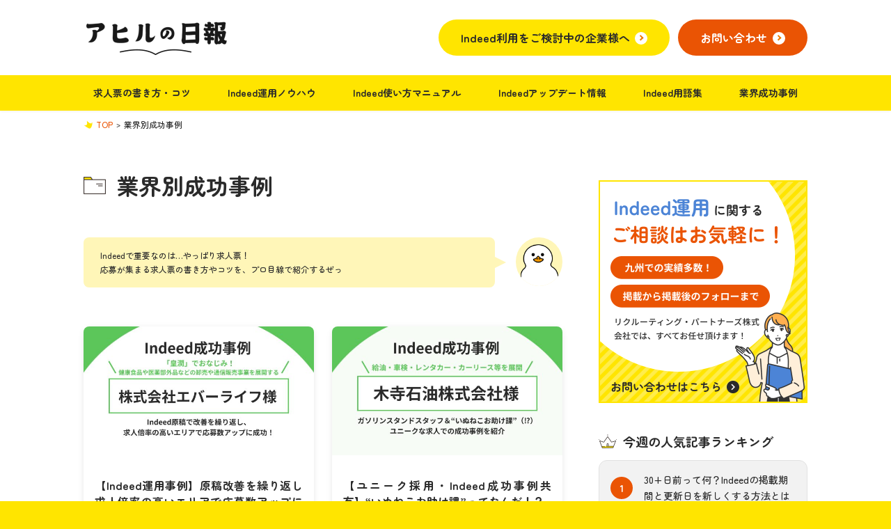

--- FILE ---
content_type: text/html; charset=UTF-8
request_url: https://www.recpar-marketing.com/category/success-example/
body_size: 8715
content:


<!doctype html>
<html lang="ja">

  <head>
    <meta charset="utf-8">
    <meta http-equiv="X-UA-Compatible" content="IE=edge">
    <meta name="HandheldFriendly" content="True">
    <meta name="MobileOptimized" content="320">
    <meta name="viewport" content="width=device-width, initial-scale=1.0, viewport-fit=cover"/>

    <link href="https://www.recpar-marketing.com/control/wp-content/themes/recpar-marketing/css/style.min.css" rel="stylesheet" type="text/css" media="all">
        <link href="https://www.recpar-marketing.com/control/wp-content/themes/recpar-marketing/css/pages.min.css?20240927" rel="stylesheet" type="text/css" media="all">
    
    <link rel="stylesheet" href="https://cdn.jsdelivr.net/npm/yakuhanjp@3.4.1/dist/css/yakuhanjp.min.css">
    <link rel="stylesheet" href="https://cdn.jsdelivr.net/npm/yakuhanjp@3.4.1/dist/css/yakuhanmp.min.css">
    <title>業界別成功事例 | アヒルの日報</title>
<meta name='robots' content='max-image-preview:large' />
<link rel="alternate" type="application/rss+xml" title="アヒルの日報 &raquo; フィード" href="https://www.recpar-marketing.com/feed/" />
<link rel="alternate" type="application/rss+xml" title="アヒルの日報 &raquo; コメントフィード" href="https://www.recpar-marketing.com/comments/feed/" />
<link rel='stylesheet' id='font-awesome-style-css' href='https://www.recpar-marketing.com/control/wp-content/themes/recpar-marketing/webfonts/fontawesome/css/font-awesome.min.css?fver=20240313013918' media='all' />
<link rel='stylesheet' id='icomoon-style-css' href='https://www.recpar-marketing.com/control/wp-content/themes/recpar-marketing/webfonts/icomoon/style.css?fver=20240313013919' media='all' />
<link rel='stylesheet' id='baguettebox-style-css' href='https://www.recpar-marketing.com/control/wp-content/themes/recpar-marketing/plugins/baguettebox/dist/baguetteBox.min.css?fver=20240313013859' media='all' />
<link rel='stylesheet' id='slick-theme-style-css' href='https://www.recpar-marketing.com/control/wp-content/themes/recpar-marketing/plugins/slick/slick-theme.css?fver=20240313013903' media='all' />
<link rel='stylesheet' id='cocoon-child-keyframes-css' href='https://www.recpar-marketing.com/control/wp-content/themes/recpar-marketing/keyframes.css?fver=20240313013848' media='all' />
<link rel='stylesheet' id='wp-block-library-css' href='https://www.recpar-marketing.com/control/wp-includes/css/dist/block-library/style.min.css?fver=20240313015645' media='all' />
<link rel='stylesheet' id='classic-theme-styles-css' href='https://www.recpar-marketing.com/control/wp-includes/css/classic-themes.min.css?fver=20240313015644' media='all' />
<style id='global-styles-inline-css'>
body{--wp--preset--color--black: #333;--wp--preset--color--cyan-bluish-gray: #abb8c3;--wp--preset--color--white: #fff;--wp--preset--color--pale-pink: #f78da7;--wp--preset--color--vivid-red: #cf2e2e;--wp--preset--color--luminous-vivid-orange: #ff6900;--wp--preset--color--luminous-vivid-amber: #fcb900;--wp--preset--color--light-green-cyan: #7bdcb5;--wp--preset--color--vivid-green-cyan: #00d084;--wp--preset--color--pale-cyan-blue: #8ed1fc;--wp--preset--color--vivid-cyan-blue: #0693e3;--wp--preset--color--vivid-purple: #9b51e0;--wp--preset--color--key-color: #19448e;--wp--preset--color--red: #e60033;--wp--preset--color--pink: #e95295;--wp--preset--color--purple: #884898;--wp--preset--color--deep: #55295b;--wp--preset--color--indigo: #1e50a2;--wp--preset--color--blue: #0095d9;--wp--preset--color--light-blue: #2ca9e1;--wp--preset--color--cyan: #00a3af;--wp--preset--color--teal: #007b43;--wp--preset--color--green: #3eb370;--wp--preset--color--light-green: #8bc34a;--wp--preset--color--lime: #c3d825;--wp--preset--color--yellow: #ffd900;--wp--preset--color--amber: #ffc107;--wp--preset--color--orange: #f39800;--wp--preset--color--deep-orange: #ea5506;--wp--preset--color--brown: #954e2a;--wp--preset--color--grey: #949495;--wp--preset--gradient--vivid-cyan-blue-to-vivid-purple: linear-gradient(135deg,rgba(6,147,227,1) 0%,rgb(155,81,224) 100%);--wp--preset--gradient--light-green-cyan-to-vivid-green-cyan: linear-gradient(135deg,rgb(122,220,180) 0%,rgb(0,208,130) 100%);--wp--preset--gradient--luminous-vivid-amber-to-luminous-vivid-orange: linear-gradient(135deg,rgba(252,185,0,1) 0%,rgba(255,105,0,1) 100%);--wp--preset--gradient--luminous-vivid-orange-to-vivid-red: linear-gradient(135deg,rgba(255,105,0,1) 0%,rgb(207,46,46) 100%);--wp--preset--gradient--very-light-gray-to-cyan-bluish-gray: linear-gradient(135deg,rgb(238,238,238) 0%,rgb(169,184,195) 100%);--wp--preset--gradient--cool-to-warm-spectrum: linear-gradient(135deg,rgb(74,234,220) 0%,rgb(151,120,209) 20%,rgb(207,42,186) 40%,rgb(238,44,130) 60%,rgb(251,105,98) 80%,rgb(254,248,76) 100%);--wp--preset--gradient--blush-light-purple: linear-gradient(135deg,rgb(255,206,236) 0%,rgb(152,150,240) 100%);--wp--preset--gradient--blush-bordeaux: linear-gradient(135deg,rgb(254,205,165) 0%,rgb(254,45,45) 50%,rgb(107,0,62) 100%);--wp--preset--gradient--luminous-dusk: linear-gradient(135deg,rgb(255,203,112) 0%,rgb(199,81,192) 50%,rgb(65,88,208) 100%);--wp--preset--gradient--pale-ocean: linear-gradient(135deg,rgb(255,245,203) 0%,rgb(182,227,212) 50%,rgb(51,167,181) 100%);--wp--preset--gradient--electric-grass: linear-gradient(135deg,rgb(202,248,128) 0%,rgb(113,206,126) 100%);--wp--preset--gradient--midnight: linear-gradient(135deg,rgb(2,3,129) 0%,rgb(40,116,252) 100%);--wp--preset--duotone--dark-grayscale: url('#wp-duotone-dark-grayscale');--wp--preset--duotone--grayscale: url('#wp-duotone-grayscale');--wp--preset--duotone--purple-yellow: url('#wp-duotone-purple-yellow');--wp--preset--duotone--blue-red: url('#wp-duotone-blue-red');--wp--preset--duotone--midnight: url('#wp-duotone-midnight');--wp--preset--duotone--magenta-yellow: url('#wp-duotone-magenta-yellow');--wp--preset--duotone--purple-green: url('#wp-duotone-purple-green');--wp--preset--duotone--blue-orange: url('#wp-duotone-blue-orange');--wp--preset--font-size--small: 13px;--wp--preset--font-size--medium: 20px;--wp--preset--font-size--large: 36px;--wp--preset--font-size--x-large: 42px;--wp--preset--spacing--20: 0.44rem;--wp--preset--spacing--30: 0.67rem;--wp--preset--spacing--40: 1rem;--wp--preset--spacing--50: 1.5rem;--wp--preset--spacing--60: 2.25rem;--wp--preset--spacing--70: 3.38rem;--wp--preset--spacing--80: 5.06rem;--wp--preset--shadow--natural: 6px 6px 9px rgba(0, 0, 0, 0.2);--wp--preset--shadow--deep: 12px 12px 50px rgba(0, 0, 0, 0.4);--wp--preset--shadow--sharp: 6px 6px 0px rgba(0, 0, 0, 0.2);--wp--preset--shadow--outlined: 6px 6px 0px -3px rgba(255, 255, 255, 1), 6px 6px rgba(0, 0, 0, 1);--wp--preset--shadow--crisp: 6px 6px 0px rgba(0, 0, 0, 1);}:where(.is-layout-flex){gap: 0.5em;}body .is-layout-flow > .alignleft{float: left;margin-inline-start: 0;margin-inline-end: 2em;}body .is-layout-flow > .alignright{float: right;margin-inline-start: 2em;margin-inline-end: 0;}body .is-layout-flow > .aligncenter{margin-left: auto !important;margin-right: auto !important;}body .is-layout-constrained > .alignleft{float: left;margin-inline-start: 0;margin-inline-end: 2em;}body .is-layout-constrained > .alignright{float: right;margin-inline-start: 2em;margin-inline-end: 0;}body .is-layout-constrained > .aligncenter{margin-left: auto !important;margin-right: auto !important;}body .is-layout-constrained > :where(:not(.alignleft):not(.alignright):not(.alignfull)){max-width: var(--wp--style--global--content-size);margin-left: auto !important;margin-right: auto !important;}body .is-layout-constrained > .alignwide{max-width: var(--wp--style--global--wide-size);}body .is-layout-flex{display: flex;}body .is-layout-flex{flex-wrap: wrap;align-items: center;}body .is-layout-flex > *{margin: 0;}:where(.wp-block-columns.is-layout-flex){gap: 2em;}.has-black-color{color: var(--wp--preset--color--black) !important;}.has-cyan-bluish-gray-color{color: var(--wp--preset--color--cyan-bluish-gray) !important;}.has-white-color{color: var(--wp--preset--color--white) !important;}.has-pale-pink-color{color: var(--wp--preset--color--pale-pink) !important;}.has-vivid-red-color{color: var(--wp--preset--color--vivid-red) !important;}.has-luminous-vivid-orange-color{color: var(--wp--preset--color--luminous-vivid-orange) !important;}.has-luminous-vivid-amber-color{color: var(--wp--preset--color--luminous-vivid-amber) !important;}.has-light-green-cyan-color{color: var(--wp--preset--color--light-green-cyan) !important;}.has-vivid-green-cyan-color{color: var(--wp--preset--color--vivid-green-cyan) !important;}.has-pale-cyan-blue-color{color: var(--wp--preset--color--pale-cyan-blue) !important;}.has-vivid-cyan-blue-color{color: var(--wp--preset--color--vivid-cyan-blue) !important;}.has-vivid-purple-color{color: var(--wp--preset--color--vivid-purple) !important;}.has-black-background-color{background-color: var(--wp--preset--color--black) !important;}.has-cyan-bluish-gray-background-color{background-color: var(--wp--preset--color--cyan-bluish-gray) !important;}.has-white-background-color{background-color: var(--wp--preset--color--white) !important;}.has-pale-pink-background-color{background-color: var(--wp--preset--color--pale-pink) !important;}.has-vivid-red-background-color{background-color: var(--wp--preset--color--vivid-red) !important;}.has-luminous-vivid-orange-background-color{background-color: var(--wp--preset--color--luminous-vivid-orange) !important;}.has-luminous-vivid-amber-background-color{background-color: var(--wp--preset--color--luminous-vivid-amber) !important;}.has-light-green-cyan-background-color{background-color: var(--wp--preset--color--light-green-cyan) !important;}.has-vivid-green-cyan-background-color{background-color: var(--wp--preset--color--vivid-green-cyan) !important;}.has-pale-cyan-blue-background-color{background-color: var(--wp--preset--color--pale-cyan-blue) !important;}.has-vivid-cyan-blue-background-color{background-color: var(--wp--preset--color--vivid-cyan-blue) !important;}.has-vivid-purple-background-color{background-color: var(--wp--preset--color--vivid-purple) !important;}.has-black-border-color{border-color: var(--wp--preset--color--black) !important;}.has-cyan-bluish-gray-border-color{border-color: var(--wp--preset--color--cyan-bluish-gray) !important;}.has-white-border-color{border-color: var(--wp--preset--color--white) !important;}.has-pale-pink-border-color{border-color: var(--wp--preset--color--pale-pink) !important;}.has-vivid-red-border-color{border-color: var(--wp--preset--color--vivid-red) !important;}.has-luminous-vivid-orange-border-color{border-color: var(--wp--preset--color--luminous-vivid-orange) !important;}.has-luminous-vivid-amber-border-color{border-color: var(--wp--preset--color--luminous-vivid-amber) !important;}.has-light-green-cyan-border-color{border-color: var(--wp--preset--color--light-green-cyan) !important;}.has-vivid-green-cyan-border-color{border-color: var(--wp--preset--color--vivid-green-cyan) !important;}.has-pale-cyan-blue-border-color{border-color: var(--wp--preset--color--pale-cyan-blue) !important;}.has-vivid-cyan-blue-border-color{border-color: var(--wp--preset--color--vivid-cyan-blue) !important;}.has-vivid-purple-border-color{border-color: var(--wp--preset--color--vivid-purple) !important;}.has-vivid-cyan-blue-to-vivid-purple-gradient-background{background: var(--wp--preset--gradient--vivid-cyan-blue-to-vivid-purple) !important;}.has-light-green-cyan-to-vivid-green-cyan-gradient-background{background: var(--wp--preset--gradient--light-green-cyan-to-vivid-green-cyan) !important;}.has-luminous-vivid-amber-to-luminous-vivid-orange-gradient-background{background: var(--wp--preset--gradient--luminous-vivid-amber-to-luminous-vivid-orange) !important;}.has-luminous-vivid-orange-to-vivid-red-gradient-background{background: var(--wp--preset--gradient--luminous-vivid-orange-to-vivid-red) !important;}.has-very-light-gray-to-cyan-bluish-gray-gradient-background{background: var(--wp--preset--gradient--very-light-gray-to-cyan-bluish-gray) !important;}.has-cool-to-warm-spectrum-gradient-background{background: var(--wp--preset--gradient--cool-to-warm-spectrum) !important;}.has-blush-light-purple-gradient-background{background: var(--wp--preset--gradient--blush-light-purple) !important;}.has-blush-bordeaux-gradient-background{background: var(--wp--preset--gradient--blush-bordeaux) !important;}.has-luminous-dusk-gradient-background{background: var(--wp--preset--gradient--luminous-dusk) !important;}.has-pale-ocean-gradient-background{background: var(--wp--preset--gradient--pale-ocean) !important;}.has-electric-grass-gradient-background{background: var(--wp--preset--gradient--electric-grass) !important;}.has-midnight-gradient-background{background: var(--wp--preset--gradient--midnight) !important;}.has-small-font-size{font-size: var(--wp--preset--font-size--small) !important;}.has-medium-font-size{font-size: var(--wp--preset--font-size--medium) !important;}.has-large-font-size{font-size: var(--wp--preset--font-size--large) !important;}.has-x-large-font-size{font-size: var(--wp--preset--font-size--x-large) !important;}
.wp-block-navigation a:where(:not(.wp-element-button)){color: inherit;}
:where(.wp-block-columns.is-layout-flex){gap: 2em;}
.wp-block-pullquote{font-size: 1.5em;line-height: 1.6;}
</style>
<link rel='stylesheet' id='pz-linkcard-css' href='//www.recpar-marketing.com/control/wp-content/uploads/pz-linkcard/style.css' media='all' />
<script src='https://www.recpar-marketing.com/control/wp-includes/js/jquery/jquery.min.js?fver=20240313015702' id='jquery-core-js'></script>
<script src='https://www.recpar-marketing.com/control/wp-includes/js/jquery/jquery-migrate.min.js?fver=20240313015701' id='jquery-migrate-js'></script>
<!-- Cocoon next -->
<link rel="next" href="https://www.recpar-marketing.com/category/success-example/page/2/" />
<!-- Cocoon canonical -->
<link rel="canonical" href="https://www.recpar-marketing.com/category/success-example/">
<!-- Cocoon meta description -->
<meta name="description" content="「業界別成功事例」の記事一覧です。">
<!-- Cocoon meta keywords -->
<meta name="keywords" content="業界別成功事例">

<!-- OGP -->
<meta property="og:type" content="website">
<meta property="og:description" content="「業界別成功事例」の記事一覧です。">
<meta property="og:title" content="業界別成功事例">
<meta property="og:url" content="https://www.recpar-marketing.com/category/success-example/">
<meta property="og:image" content="https://www.recpar-marketing.com/control/wp-content/themes/recpar-marketing/screenshot.jpg">
<meta property="og:site_name" content="アヒルの日報">
<meta property="og:locale" content="ja_JP">
<meta property="article:published_time" content="2020-11-20T17:42:55+09:00" />
<meta property="article:modified_time" content="2025-04-21T13:46:45+09:00" />
<meta property="article:section" content="業界別成功事例">
<meta property="article:tag" content="業種別事例">
<!-- /OGP -->

<!-- Twitter Card -->
<meta name="twitter:card" content="summary_large_image">
<meta name="twitter:description" content="「業界別成功事例」の記事一覧です。">
<meta name="twitter:title" content="業界別成功事例">
<meta name="twitter:url" content="https://www.recpar-marketing.com/category/success-example/">
<meta name="twitter:image" content="https://www.recpar-marketing.com/control/wp-content/themes/recpar-marketing/screenshot.jpg">
<meta name="twitter:domain" content="www.recpar-marketing.com">
<!-- /Twitter Card -->
<link rel="icon" href="https://www.recpar-marketing.com/control/wp-content/uploads/2019/08/cropped-micon02-32x32.png" sizes="32x32" />
<link rel="icon" href="https://www.recpar-marketing.com/control/wp-content/uploads/2019/08/cropped-micon02-192x192.png" sizes="192x192" />
<link rel="apple-touch-icon" href="https://www.recpar-marketing.com/control/wp-content/uploads/2019/08/cropped-micon02-180x180.png" />
<meta name="msapplication-TileImage" content="https://www.recpar-marketing.com/control/wp-content/uploads/2019/08/cropped-micon02-270x270.png" />
    <!-- Google tag (gtag.js) -->
    <script async src="https://www.googletagmanager.com/gtag/js?id=G-G2SNGCSZ5N"></script>
    <script>
      window.dataLayer = window.dataLayer || [];
      function gtag(){dataLayer.push(arguments);}
      gtag('js', new Date());
      gtag('config', 'G-G2SNGCSZ5N');
    </script>
  </head>

    <body id="top" class="class="archive category category-success-example category-94 public-page page-body ff-yu-gothic fz-18px fw-400 hlt-center-logo-wrap ect-entry-card-wrap rect-entry-card-wrap scrollable-sidebar no-scrollable-main sidebar-right mblt-footer-mobile-buttons scrollable-mobile-buttons author-guest mobile-button-fmb no-mobile-sidebar no-sp-snippet"">
      <header id="header">
      <div class="global-header">
        <div class="global-header__top">
          <div class="container">
            <h1 class="global-header__logo"><a href="https://www.recpar-marketing.com/">アヒルの日報</a></h1>
            <div class="global-header__btn bp-none">
              <div><a class="btn btn--main btn--has-icon" href="https://www.recpar-marketing.com/lp/"><span>Indeed利用をご検討中の企業様へ<i class="icon-arrow icon-arrow--white"></i></span></a></div>
              <div><a class="btn btn--primary btn--has-icon" href="https://www.recpar-marketing.com/contact/"><span>お問い合わせ<i class="icon-arrow icon-arrow--white"></i></span></a></div>
            </div>
            <button class="global-header__hamburger-btn nav-toggle">
              <span></span>
              <span></span>
              <span></span>
            </button>
          </div>
        </div>
        <div class="global-header__nav">
          <div class="global-header__bottom">
            <nav class="container">
              <ul class="global-header__nav-main">
                <li><a href="https://www.recpar-marketing.com/">TOP</a></li>
                <li><a href="https://www.recpar-marketing.com/category/how-to-write/">求人票の書き方・コツ</a></li>
                <li><a href="https://www.recpar-marketing.com/category/indeed-operation/">Indeed運用ノウハウ</a></li>
                <li><a href="https://www.recpar-marketing.com/manual/">Indeed使い方マニュアル</a></li>
                <li><a href="https://www.recpar-marketing.com/category/indeed-update/">Indeedアップデート情報</a></li>
                <li><a href="https://www.recpar-marketing.com/words/">Indeed用語集</a></li>
                <li><a href="https://www.recpar-marketing.com/documents/">業界成功事例</a></li>
              </ul>
            </nav>
            <div class="global-header__bp-info container mt-md">
              <div class="global-header__phone">
                <p>お気軽にご相談ください！</p>
                <div>
                  <span class="tel-link--nav">0120-932-332</span>
                  <span class="tel-link-date font-size-sm"> (平日 10：00～18：00）</span>
                </div>
                <p class="color-sub font-wight-heavy">※Indeedへのお問合せ先ではありません</p>
              </div>
              <div class="mt-md"><a class="btn btn--main btn--has-icon btn--global-header__bp-info" href="https://www.recpar-marketing.com/lp/"><span>Indeed利用をご検討中の企業様へ<i class="icon-arrow icon-arrow--white"></i></span></a></div>
              <div class="mt-md"><a class="btn btn--primary btn--has-icon btn--global-header__bp-info" href="https://www.recpar-marketing.com/contact/"><span>お問い合わせ<i class="icon-arrow icon-arrow--white"></i></span></a></div>
            </div>
          </div>
          <!-- カバー -->
          <div class="nav-cover nav-toggle"></div>
        </div>
      </div>
    </header>

    

<!-- パンくずリスト -->
<div class="pankuzu">
  <div class="container">
    <ul class="pankuzy__list">
      <li class="pankuzu__item"><a class="pankuzu__home" href="https://www.recpar-marketing.com/">TOP</a></li>
      <li class="pankuzu__item"><span>業界別成功事例</span></li>
    </ul>
  </div>
</div>


<main id="main">
  <!-- コンテンツ -->
  <div id="content" class="container">
    <!-- メイン -->
    <div class="content__body">
      <!-- 最新記事 -->
      <section id="writing">
        <h2 class="section__title"><i class="icon-title icon--folder"></i><span>業界別成功事例</span></h2>
        <div class="flex-box page-bubble">

                    <p class="page-bubble__body bubble bubble--right bubble--sm-bottom">Indeedで重要なのは…やっぱり求人票！<br>応募が集まる求人票の書き方やコツを、プロ目線で紹介するぜっ</p>
                    <figure class="page-bubble__duck"></figure>
        </div>
                <!-- 一覧 -->
        <ul class="list-card list-card--pages">
                                        <li class="list-card__item">
                        <a class="card" href="https://www.recpar-marketing.com/indeed_jirei_04">
              <figure class="card__image">
                <!-- <img class="img-responsive" src="https://placehold.jp/630x352.png" alt="56%"> -->
                                                <img class="img-responsive" src="https://www.recpar-marketing.com/control/wp-content/uploads/2023/10/78-630x352.jpg" alt="">
                              </figure>
              <div class="card__body">
                <p class="card__title">【Indeed運用事例】原稿改善を繰り返し求人倍率の高いエリアで応募数アップに成功／株式会社エバーライフ様</p>
                <div class="card__info">
                  <p class="card__tag">業界別成功事例</p>
                  <time class="card__time" datetime="2020-11-20T17:42:55+09:00" pubdate="pubdate">2020.11.20</time>
                </div>
              </div>
            </a>
          </li>
                                        <li class="list-card__item">
                        <a class="card" href="https://www.recpar-marketing.com/indeed_jirei_03">
              <figure class="card__image">
                <!-- <img class="img-responsive" src="https://placehold.jp/630x352.png" alt="56%"> -->
                                                <img class="img-responsive" src="https://www.recpar-marketing.com/control/wp-content/uploads/2023/10/76-630x352.jpg" alt="">
                              </figure>
              <div class="card__body">
                <p class="card__title">【ユニーク採用・Indeed成功事例共有】“いぬねこお助け課”ってなんだ！？</p>
                <div class="card__info">
                  <p class="card__tag">業界別成功事例</p>
                  <time class="card__time" datetime="2020-10-23T16:34:14+09:00" pubdate="pubdate">2020.10.23</time>
                </div>
              </div>
            </a>
          </li>
                                        <li class="list-card__item">
                        <a class="card" href="https://www.recpar-marketing.com/indeed_jirei_02">
              <figure class="card__image">
                <!-- <img class="img-responsive" src="https://placehold.jp/630x352.png" alt="56%"> -->
                                                <img class="img-responsive" src="https://www.recpar-marketing.com/control/wp-content/uploads/2023/10/102-630x352.jpg" alt="">
                              </figure>
              <div class="card__body">
                <p class="card__title">【Indeed運用事例】Indeedを使って「養豚スタッフ」という珍しい職種での採用に成功！</p>
                <div class="card__info">
                  <p class="card__tag">業界別成功事例</p>
                  <time class="card__time" datetime="2020-10-22T14:02:14+09:00" pubdate="pubdate">2020.10.22</time>
                </div>
              </div>
            </a>
          </li>
                                        <li class="list-card__item">
                        <a class="card" href="https://www.recpar-marketing.com/indeed_zyuku_education/">
              <figure class="card__image">
                <!-- <img class="img-responsive" src="https://placehold.jp/630x352.png" alt="56%"> -->
                                                <img class="img-responsive" src="https://www.recpar-marketing.com/control/wp-content/uploads/2023/10/88-630x352.jpg" alt="">
                              </figure>
              <div class="card__body">
                <p class="card__title">【学習塾・教育業界】Indeed成功事例データ【アナリティクス大公開】</p>
                <div class="card__info">
                  <p class="card__tag">業界別成功事例</p>
                  <time class="card__time" datetime="2020-04-14T16:20:41+09:00" pubdate="pubdate">2020.04.14</time>
                </div>
              </div>
            </a>
          </li>
                                        <li class="list-card__item">
                        <a class="card" href="https://www.recpar-marketing.com/kankonsousai_indeed_data">
              <figure class="card__image">
                <!-- <img class="img-responsive" src="https://placehold.jp/630x352.png" alt="56%"> -->
                                                <img class="img-responsive" src="https://www.recpar-marketing.com/control/wp-content/uploads/2023/10/73-630x352.jpg" alt="">
                              </figure>
              <div class="card__body">
                <p class="card__title">【冠婚葬祭業界】Indeed成功事例データ【アナリティクス大公開】</p>
                <div class="card__info">
                  <p class="card__tag">業界別成功事例</p>
                  <time class="card__time" datetime="2020-04-10T15:53:53+09:00" pubdate="pubdate">2020.04.10</time>
                </div>
              </div>
            </a>
          </li>
                                        <li class="list-card__item">
                        <a class="card" href="https://www.recpar-marketing.com/realestate_data">
              <figure class="card__image">
                <!-- <img class="img-responsive" src="https://placehold.jp/630x352.png" alt="56%"> -->
                                                <img class="img-responsive" src="https://www.recpar-marketing.com/control/wp-content/uploads/2023/10/101-630x352.jpg" alt="">
                              </figure>
              <div class="card__body">
                <p class="card__title">【不動産業界】2020年1,2月度 Indeed成功事例データ【アナリティクス大公開】</p>
                <div class="card__info">
                  <p class="card__tag">業界別成功事例</p>
                  <time class="card__time" datetime="2020-04-03T10:38:39+09:00" pubdate="pubdate">2020.04.03</time>
                </div>
              </div>
            </a>
          </li>
                                        <li class="list-card__item">
                        <a class="card" href="https://www.recpar-marketing.com/2020/02/28/pachinko">
              <figure class="card__image">
                <!-- <img class="img-responsive" src="https://placehold.jp/630x352.png" alt="56%"> -->
                                                <img class="img-responsive" src="https://www.recpar-marketing.com/control/wp-content/uploads/2023/10/75-630x352.jpg" alt="">
                              </figure>
              <div class="card__body">
                <p class="card__title">【パチンコ業界】Indeed成功事例データ【アナリティクス大公開】</p>
                <div class="card__info">
                  <p class="card__tag">業界別成功事例</p>
                  <time class="card__time" datetime="2020-03-04T10:24:18+09:00" pubdate="pubdate">2020.03.04</time>
                </div>
              </div>
            </a>
          </li>
                                        <li class="list-card__item">
                        <a class="card" href="https://www.recpar-marketing.com/restaurant-data">
              <figure class="card__image">
                <!-- <img class="img-responsive" src="https://placehold.jp/630x352.png" alt="56%"> -->
                                                <img class="img-responsive" src="https://www.recpar-marketing.com/control/wp-content/uploads/2023/10/105-630x352.jpg" alt="">
                              </figure>
              <div class="card__body">
                <p class="card__title">【飲食業界】Indeed成功事例データ【アナリティクス大公開】</p>
                <div class="card__info">
                  <p class="card__tag">業界別成功事例</p>
                  <time class="card__time" datetime="2020-02-27T13:22:45+09:00" pubdate="pubdate">2020.02.27</time>
                </div>
              </div>
            </a>
          </li>
                                        <li class="list-card__item">
                        <a class="card" href="https://www.recpar-marketing.com/medical_indeed">
              <figure class="card__image">
                <!-- <img class="img-responsive" src="https://placehold.jp/630x352.png" alt="56%"> -->
                                                <img class="img-responsive" src="https://www.recpar-marketing.com/control/wp-content/uploads/2023/10/64-630x352.jpg" alt="">
                              </figure>
              <div class="card__body">
                <p class="card__title">【病院・医療業界】2020年1・2月度 Indeed成功事例データ【アナリティクス大公開】</p>
                <div class="card__info">
                  <p class="card__tag">業界別成功事例</p>
                  <time class="card__time" datetime="2020-02-25T11:43:27+09:00" pubdate="pubdate">2020.02.25</time>
                </div>
              </div>
            </a>
          </li>
                                        <li class="list-card__item">
                        <a class="card" href="https://www.recpar-marketing.com/medical_success">
              <figure class="card__image">
                <!-- <img class="img-responsive" src="https://placehold.jp/630x352.png" alt="56%"> -->
                                                <img class="img-responsive" src="https://www.recpar-marketing.com/control/wp-content/uploads/2023/10/95-630x352.jpg" alt="">
                              </figure>
              <div class="card__body">
                <p class="card__title">【医療・介護業界】Indeed採用成功事例【具体策もご紹介】</p>
                <div class="card__info">
                  <p class="card__tag">業界別成功事例</p>
                  <time class="card__time" datetime="2020-01-06T15:17:33+09:00" pubdate="pubdate">2020.01.06</time>
                </div>
              </div>
            </a>
          </li>
                  </ul>
                
        <!-- ページナビ -->
        <!-- <div class="align-center mt-xl">
          <a class="btn btn--main btn--has-icon btn--lg" href="#"><span>記事一覧はこちら<i class="icon-arrow icon-arrow--black"></i></span></a>
        </div> -->

        <div class="pt-md mt-md has-border-top border-main">
<div class="wp-pagenavi ">
<span aria-current="page" class="page-numbers current">1</span>
<a class="page-numbers" href="https://www.recpar-marketing.com/category/success-example/page/2/">2</a>
<a class="page-numbers" href="https://www.recpar-marketing.com/category/success-example/page/3/">3</a>
<a class="next page-numbers" href="https://www.recpar-marketing.com/category/success-example/page/2/">&rarr;</a>
</div>
</div>
      </section>
    </div>

    <!-- サイドバー -->
    <div class="content__sidebar ">
  <div class="sidebar__top">
    <div class="banner sidebar__section">
      <a class="banner__link" href="https://www.recpar-marketing.com/contact/"><img class="banner__image" src="https://www.recpar-marketing.com/control/wp-content/themes/recpar-marketing/image/common/bnr-sodan.png" alt="ご相談はお気軽に"></a>
    </div>
    <section class="sidebar__section">
      <h2 class="sidebar__title"><i class="icon-title icon--crown"></i>今週の人気記事ランキング</h2>

      <ul class="list-ranking">
            <li>
        <a class="list-ranking__link padding-rad-box box--sm border-box bg-gray-5" href="https://www.recpar-marketing.com/indeed_joblist_schedule"
        ><i></i><p>30+日前って何？Indeedの掲載期間と更新日を新しくする方法とは</p></a>
      </li>
            <li>
        <a class="list-ranking__link padding-rad-box box--sm border-box bg-gray-5" href="https://www.recpar-marketing.com/2019/08/09/free-system/"
        ><i></i><p>Indeedは本当に無料？採用後に手数料ってあるの？料金のカラクリを解説します</p></a>
      </li>
            <li>
        <a class="list-ranking__link padding-rad-box box--sm border-box bg-gray-5" href="https://www.recpar-marketing.com/indeed-resume"
        ><i></i><p>履歴書不要でも問題ない!?「Indeedカンタン応募」と「Indeed履歴書応募」の違いや使い分けをご紹介！</p></a>
      </li>
                  </ul>

      <!-- <ul class="list-ranking">
        <li><a class="list-ranking__link padding-rad-box box--sm border-box bg-gray-5" href="#"><i>1</i>
            <p>記載NG！？Indeed求人内に「就職お祝い金」の情報を記載する際の注意点</p>
          </a></li>
        <li><a class="list-ranking__link padding-rad-box box--sm border-box bg-gray-5" href="#"><i>2</i>
            <p>記載NG！？Indeed求人内に「就職お祝い金」の情報を記載する際の注意点</p>
          </a></li>
        <li><a class="list-ranking__link padding-rad-box box--sm border-box bg-gray-5" href="#"><i>3</i>
            <p>記載NG！？Indeed求人内に「就職お祝い金」の情報を記載する際の注意点</p>
          </a></li>
      </ul> -->
    </section>
    <section class="sidebar__section">
      <h2 class="sidebar__title"><i class="icon-title icon--megaphone"></i>おすすめ特集</h2>
      <ul class="banner banner-list">
        <li>
          <a class="banner__link" href="https://www.recpar-marketing.com/category/indeed-update/">
            <img class="banner__image" src="https://www.recpar-marketing.com/control/wp-content/themes/recpar-marketing/image/common/bnr-update.png" alt="アップデート情報">
          </a>
        </li>
        <li>
          <a class="banner__link" href="https://www.recpar-marketing.com/documents/">
            <img class="banner__image" src="https://www.recpar-marketing.com/control/wp-content/themes/recpar-marketing/image/common/bnr-example.png" alt="成功事例">
          </a>
        </li>
        <li>
          <a class="banner__link" href="https://www.recpar-marketing.com/documents?active-tab=tab-2">
            <img class="banner__image" src="https://www.recpar-marketing.com/control/wp-content/themes/recpar-marketing/image/common/bnr-know-how.png" alt="運用ノウハウ">
          </a>
        </li>
        <li>
          <a class="banner__link" href="https://www.recpar-marketing.com/category/how-to-write/">
            <img class="banner__image" src="https://www.recpar-marketing.com/control/wp-content/themes/recpar-marketing/image/common/bnr-write.png" alt="indeed求人の書き方">
          </a>
        </li>
      </ul>
    </section>
  </div>
  <div class="sidebar__bottom">
    <section class="sidebar__section">
      <h2 class="sidebar__title"><i class="icon-title icon--search"></i>記事検索</h2>
      <div class="form">
        <form method="get" action="https://www.recpar-marketing.com/" class="form-mg pos_base">
          <input type="text" name="s" id="s" class="form__input-text" placeholder="サイト内を検索">
          <input type="submit" class="form__submit" tabindex="2" value="">
        </form>
      </div>
    </section>
    <section class="sidebar__section">
      <h2 class="sidebar__title"><i class="icon-title icon--tags"></i>タグ検索</h2>
      <ul class="list-tags">
        <li class="list-tags__item"><a class="list-tags__link font-size-sm" href="https://www.recpar-marketing.com/tag/indeed-sponsor/">Indeed有料掲載（有料オプション）</a></li><li class="list-tags__item"><a class="list-tags__link font-size-sm" href="https://www.recpar-marketing.com/tag/indeed_firststep/">Indeed基礎知識</a></li><li class="list-tags__item"><a class="list-tags__link font-size-sm" href="https://www.recpar-marketing.com/tag/indeed-plus/">Indeed PLUS</a></li><li class="list-tags__item"><a class="list-tags__link font-size-sm" href="https://www.recpar-marketing.com/tag/indeed%e3%81%ae%e9%81%8b%e7%94%a8%e6%96%b9%e6%b3%95/">Indeedの運用方法</a></li><li class="list-tags__item"><a class="list-tags__link font-size-sm" href="https://www.recpar-marketing.com/tag/faq/">よくあるお問い合わせ</a></li><li class="list-tags__item"><a class="list-tags__link font-size-sm" href="https://www.recpar-marketing.com/tag/how-to-write-jobdescription/">求人票の書き方</a></li><li class="list-tags__item"><a class="list-tags__link font-size-sm" href="https://www.recpar-marketing.com/tag/by-industry/">業種別事例</a></li>      </ul>

      <!-- <ul class="list-tags">
        <li class="list-tags__item"><a class="list-tags__link" href="#">タグの名前</a></li>
        <li class="list-tags__item"><a class="list-tags__link" href="#">タグの名前が</a></li>
        <li class="list-tags__item"><a class="list-tags__link" href="#">タグの名前</a></li>
        <li class="list-tags__item"><a class="list-tags__link" href="#">タグの名前が入ります</a></li>
        <li class="list-tags__item"><a class="list-tags__link" href="#">タグの名前が</a></li>
        <li class="list-tags__item"><a class="list-tags__link" href="#">タグの名前</a></li>
        <li class="list-tags__item"><a class="list-tags__link" href="#">タグの名前が入ります</a></li>
        <li class="list-tags__item"><a class="list-tags__link" href="#">タグの名前</a></li>
        <li class="list-tags__item"><a class="list-tags__link" href="#">タグの名前が</a></li>
        <li class="list-tags__item"><a class="list-tags__link" href="#">タグの名前が入ります</a></li>
        <li class="list-tags__item"><a class="list-tags__link" href="#">タグの名前が</a></li>
        <li class="list-tags__item"><a class="list-tags__link" href="#">タグの名前が</a></li>
        <li class="list-tags__item"><a class="list-tags__link" href="#">タグの名前</a></li>
        <li class="list-tags__item"><a class="list-tags__link" href="#">タグの名前</a></li>
      </ul> -->
    </section>
    <div class="banner sidebar__section">
      <a class="banner__link" href="https://www.recpar-marketing.com/author/"><img class="banner__image" src="https://www.recpar-marketing.com/control/wp-content/themes/recpar-marketing/image/common/bnr-blog-team.png" alt="ブログチームの紹介"></a>
    </div>
  </div>
</div>

  </div>
</main>


  <footer id="footer">
    <div class="footer__detail">
      <div class="bg-main-stripe">
        <section class="footer__contact container">
          <h2 class="footer__title">
            <span class="text-balloon"><span><b>九州</b>での<b>実績多数！</b><br class="sm-disp">当社はIndeedの正規代理店です！</span></span>
            <span class="text-lead footer__lead">Indeed運用に関することは、</span>
            <span class="text-lead footer__lead">リクルーティング・パートナーズ株式会社に</span>
            <span class="text-lead footer__lead">お気軽にご相談ください！</span>
          </h2>
          <div class="align-center mt-md">
            <a class="btn btn--primary btn--has-icon btn--lg" href="https://www.recpar-marketing.com/contact/"><span>詳しくはこちら<i class="icon-arrow icon-arrow--white"></i></span></a>
          </div>
          <figure class="footer__people"></figure>
        </section>
      </div>
      <section class="footer__about">
        <div class="container">
          <div class="flex-box flex-box--footer-about" style="align-items: center;">
            <div class="footer__logo"></div>
            <dl class="footer__about-body">
              <dt>私たちについて</dt>
              <dd>
                <p>本ブログは「九州発の人材プロフェッショナルファーム」リクルーティング・パートナーズ株式会社でクライアントの採用マーケティング支援を行っているチームが運営しています。</p>
                <ul class="footer__about-nav">
                  <li><a class="link link--has-icon" href="https://www.3140pa.com/" target="_blank"><span>会社情報<i class="icon-arrow icon-arrow--primary"></i></span></a></li>
                  <li><a class="link link--has-icon" href="https://www.recpar-marketing.com/author/"><span>ブログ運用チームの紹介<i class="icon-arrow icon-arrow--primary"></i></span></a></li>
                </ul>
              </dd>
            </dl>
          </div>
        </div>
        <div class="container">
          <ul class="footer__nav">
            <li><a href="https://www.recpar-marketing.com/contact/">お問い合わせ</a></li>
            <!-- <li><a href="#" target="_blank">利用規約</a></li> -->
            <li><a href="https://www.3140pa.com/privacy-02/" target="_blank">個人情報取り扱いについて</a></li>
          </ul>
        </div>
      </section>
    </div>
    <p class="align-center footer__copy">&copy; 2023<span class="xs-none"> Indeedのプロフェッショナルが執筆！</span>「アヒルの日報」All Rights Reserved.</p>
    <div class="go-top"><a href="#top"><span>TOPに戻る</span></a></div>

      </footer>

        <script src="https://www.recpar-marketing.com/control/wp-content/themes/recpar-marketing/js/sites.min.js"></script>
  <script src='https://www.recpar-marketing.com/control/wp-content/themes/recpar-marketing/plugins/baguettebox/dist/baguetteBox.min.js?fver=20240313013859' id='baguettebox-js-js'></script>
<script id='baguettebox-js-js-after'>
(function($){baguetteBox.run(".entry-content")})(jQuery);
</script>
<script src='https://www.recpar-marketing.com/control/wp-content/themes/recpar-marketing/plugins/stickyfill/dist/stickyfill.min.js?fver=20240313013904' id='stickyfill-js-js'></script>
<script src='https://www.recpar-marketing.com/control/wp-content/themes/recpar-marketing/plugins/slick/slick.min.js?fver=20240313013904' id='slick-js-js'></script>
<script id='slick-js-js-after'>
(function($){$(".carousel-content").slick({dots:!0,autoplaySpeed:5000,infinite:!0,slidesToShow:6,slidesToScroll:6,responsive:[{breakpoint:1240,settings:{slidesToShow:5,slidesToScroll:5}},{breakpoint:1023,settings:{slidesToShow:4,slidesToScroll:4}},{breakpoint:834,settings:{slidesToShow:3,slidesToScroll:3}},{breakpoint:480,settings:{slidesToShow:2,slidesToScroll:2}}]})})(jQuery);
</script>
<script id='cocoon-js-js-extra'>
/* <![CDATA[ */
var cocoon_localize_script_options = {"is_lazy_load_enable":null,"is_fixed_mobile_buttons_enable":"","is_google_font_lazy_load_enable":null};
/* ]]> */
</script>
<script src='https://www.recpar-marketing.com/control/wp-content/themes/recpar-marketing/javascript.js?fver=20240313013848' id='cocoon-js-js'></script>
<script src='https://www.recpar-marketing.com/control/wp-content/themes/recpar-marketing/js/set-event-passive.js?fver=20240313013848' id='set-event-passive-js'></script>
<script src='https://www.recpar-marketing.com/control/wp-content/themes/recpar-marketing/js/jquery.easing.min.js?fver=20240313013848' id='easing-js'></script>
</body>


</html>


--- FILE ---
content_type: text/css
request_url: https://www.recpar-marketing.com/control/wp-content/themes/recpar-marketing/css/style.min.css
body_size: 10154
content:
@charset "UTF-8";@import url(https://fonts.googleapis.com/css2?family=Noto+Sans+JP:wght@100;300;400;500;700;900&family=Roboto:ital,wght@0,100;0,300;0,400;0,500;0,700;0,900;1,100;1,300;1,400;1,500;1,700;1,900&family=Zen+Maru+Gothic:wght@300;400;500;700;900&display=swap);.card__tag{margin-top:8px;margin-bottom:8px;border-radius:4px;padding:.2em .8em;font-size:1.4rem}input::-webkit-input-placeholder{color:#c2c2c2}input::-moz-placeholder{color:#c2c2c2}input:-ms-input-placeholder{color:#c2c2c2}input::-ms-input-placeholder{color:#c2c2c2}input::placeholder{color:#c2c2c2}.list-tags__link:focus,.list-tags__link:hover{background-color:#8e8e8e}.list-tags__link{background-color:#f2f2f2}.clear-fix:after{display:table;clear:both;content:""}*,::after,::before{-webkit-box-sizing:border-box;box-sizing:border-box}html{-webkit-text-size-adjust:100%;line-height:1.15}body{margin:0;font-size:1rem}article,aside,figcaption,figure,footer,header,hgroup,main,nav,section{display:block}h1,h2,h3,h4,h5,h6{margin:0}p{margin-top:0;margin-bottom:0}ol,ul{margin:0;padding:0}ul{list-style:none}address,blockquote,dd,dl,dt,figure,label,pre{margin:0;padding:0}table{border-collapse:collapse}th{text-align:inherit}hr{-webkit-box-sizing:content-box;box-sizing:content-box;height:0;overflow:visible}a{vertical-align:baseline;margin:0;background:0 0;padding:0;font-size:100%}code,kbd,samp{font-size:1em;font-family:monospace,monospace}address{font-style:normal;line-height:inherit}figure{margin:0}img{vertical-align:middle;border-style:none}svg{vertical-align:middle;overflow:hidden}button:focus{outline:0;border:0;background:0 0}button,input,optgroup,select,textarea{margin:0;font-size:inherit;line-height:inherit;font-family:inherit}button,input{overflow:visible}button,select{text-transform:none}select{word-wrap:normal}[type=button],[type=reset],[type=submit],button{-webkit-appearance:button}[type=button]:not(:disabled),[type=reset]:not(:disabled),[type=submit]:not(:disabled),button:not(:disabled){cursor:pointer}[type=button]::-moz-focus-inner,[type=reset]::-moz-focus-inner,[type=submit]::-moz-focus-inner,button::-moz-focus-inner{border-style:none;padding:0}input[type=checkbox],input[type=radio]{-webkit-box-sizing:border-box;box-sizing:border-box;padding:0}input[type=date],input[type=datetime-local],input[type=month],input[type=time]{-webkit-appearance:listbox}textarea{overflow:auto;resize:vertical}fieldset{margin:0;border:0;padding:0;min-width:0}legend{display:block;margin-bottom:.5rem;padding:0;width:100%;max-width:100%;color:inherit;font-size:1.5rem;line-height:inherit;white-space:normal}progress{vertical-align:baseline}[type=number]::-webkit-inner-spin-button,[type=number]::-webkit-outer-spin-button{height:auto}[type=search]{-webkit-appearance:none;outline-offset:-2px}[type=search]::-webkit-search-decoration{-webkit-appearance:none}::-webkit-file-upload-button{-webkit-appearance:button;font:inherit}output{display:inline-block}summary{display:list-item;cursor:pointer}template{display:none}[hidden]{display:none!important}[role=button]{cursor:pointer}.color-white{color:#fff}.color-black{color:#000}.color-main{color:#ffe500!important}.color-main-lighten{color:#fff7b3!important}.color-main-darken{color:#ffea33!important}.color-sub{color:#ee7b00!important}.color-sub-lighten{color:#ff9422!important}.color-sub-darken{color:#ff9422!important}.color-primary{color:#ea5404!important}.color-primary-lighten{color:#fb7026!important}.color-primary-darken{color:#fb7026!important}.bg-white{background-color:#fff}.bg-black{background-color:#000}.bg-main{background-color:#ffe500!important;color:#2a2a2a!important}.bg-main-lighten{background-color:#fff7b3!important;color:#2a2a2a!important}.bg-main-darken{background-color:#ffea33!important;color:#fff!important}.bg-main-stripe{background-image:-webkit-repeating-linear-gradient(315deg,#ffe500,#ffe500 6px,#ffea33 6px,#ffea33 12px)!important;background-image:repeating-linear-gradient(135deg,#ffe500,#ffe500 6px,#ffea33 6px,#ffea33 12px)!important;color:#2a2a2a!important}.bg-sub{background-color:#ee7b00!important;color:#fff!important}.bg-sub-lighten{background-color:#ff9422!important;color:#2a2a2a!important}.bg-sub-darken{background-color:#ff9422!important;color:#fff!important}.bg-sub-stripe{background-image:-webkit-repeating-linear-gradient(315deg,#ee7b00,#ee7b00 15px,#ff8809 15px,#ff8809 30px)!important;background-image:repeating-linear-gradient(135deg,#ee7b00,#ee7b00 15px,#ff8809 15px,#ff8809 30px)!important;color:#fff!important}.bg-primary{background-color:#ea5404!important;color:#2a2a2a!important}.bg-primary-lighten{background-color:#fb7026!important;color:#2a2a2a!important}.bg-primary-darken{background-color:#fb7026!important;color:#2a2a2a!important}.bg-primary-stripe{background-image:-webkit-repeating-linear-gradient(315deg,#ea5404,#ea5404 15px,#fc813f 15px,#fc813f 30px)!important;background-image:repeating-linear-gradient(135deg,#ea5404,#ea5404 15px,#fc813f 15px,#fc813f 30px)!important;color:#2a2a2a!important}.bg-error{background-color:#e53e3e!important;color:#fff!important}.bg-error-lighten{background-color:#eb6b6b!important;color:#fff!important}.bg-error-darken{background-color:#eb6b6b!important;color:#fff!important}.bg-error-stripe{background-image:-webkit-repeating-linear-gradient(315deg,#e53e3e,#e53e3e 15px,#ee8181 15px,#ee8181 30px)!important;background-image:repeating-linear-gradient(135deg,#e53e3e,#e53e3e 15px,#ee8181 15px,#ee8181 30px)!important;color:#fff!important}.bg-common{background-color:#f4f4f4!important;color:#2a2a2a!important}.bg-common-lighten{background-color:#fff!important;color:#2a2a2a!important}.bg-common-darken{background-color:#fff!important;color:#2a2a2a!important}.bg-common-stripe{background-image:-webkit-repeating-linear-gradient(315deg,#f4f4f4,#f4f4f4 15px,#fff 15px,#fff 30px)!important;background-image:repeating-linear-gradient(135deg,#f4f4f4,#f4f4f4 15px,#fff 15px,#fff 30px)!important;color:#2a2a2a!important}.bg-form{background-color:#fff6b8!important;color:#2a2a2a!important}.bg-form-lighten{background-color:#fffceb!important;color:#2a2a2a!important}.bg-form-darken{background-color:#fffceb!important;color:#2a2a2a!important}.bg-form-stripe{background-image:-webkit-repeating-linear-gradient(315deg,#fff6b8,#fff6b8 15px,#fff 15px,#fff 30px)!important;background-image:repeating-linear-gradient(135deg,#fff6b8,#fff6b8 15px,#fff 15px,#fff 30px)!important;color:#2a2a2a!important}.bg-enabled{background-color:#8e8e8e!important;color:#2a2a2a!important}.bg-disabled{background-color:#c2c2c2!important;color:#2a2a2a!important}.border-white{border-color:#fff!important}.border-black{border-color:#000!important}.border-main{border-color:#ffe500!important}.border-main-lighten{border-color:#fff7b3!important}.border-main-darken{border-color:#ffea33!important}.border-sub{border-color:#ee7b00!important}.border-sub-lighten{border-color:#ff9422!important}.border-sub-darken{border-color:#ff9422!important}.border-primary{border-color:#ea5404!important}.border-primary-lighten{border-color:#fb7026!important}.border-primary-darken{border-color:#fb7026!important}.border-error{border-color:#e53e3e!important}.border-error-lighten{border-color:#eb6b6b!important}.border-error-darken{border-color:#eb6b6b!important}.border-common{border-color:#f4f4f4!important}.border-common-lighten{border-color:#fff!important}.border-common-darken{border-color:#fff!important}.color-gray-80{color:#333!important}.card__tag,.card__time,.color-gray-54{color:#8e8e8e!important}.color-gray-24{color:#c2c2c2!important}.color-gray-10{color:#e6e6e6!important}.color-gray-5{color:#f2f2f2!important}.bg-gray-80{background-color:#333!important}.bg-gray-54{background-color:#8e8e8e!important}.bg-gray-24{background-color:#c2c2c2!important}.bg-gray-10{background-color:#e6e6e6!important}.bg-gray-5,.card__tag{background-color:#f2f2f2!important}html{font-size:62.25%}body{-webkit-font-smoothing:antialiased;-moz-osx-font-smoothing:grayscale;color:#2a2a2a;font-weight:500;font-size:1.6rem;line-height:1.7;font-family:"Zen Maru Gothic","Yu Gothic",YuGothic,"ヒラギノ角ゴ Pro","Hiragino Kaku Gothic Pro","メイリオ",Meiryo,Osaka,MS PGothic,sans-serif}.h1,h1{font-size:3.2rem}.h2,h2{font-size:3.2rem}.h3,h3{font-size:2.4rem}.h4,h4{font-size:1.8rem}.h5,h5{font-size:1.4rem}.h6,h6{font-size:1.4rem}.font-size-xl{font-size:200%!important}.font-size-lg{font-size:150%!important}.font-size-md{font-size:100%!important}.font-size-sm{font-size:80%!important}.font-size-xs{font-size:60%!important}.text-attention{color:#ea5404;font-weight:600}.font-family-sans{font-family:Roboto,"Noto Sans JP","Yu Gothic",YuGothic,"ヒラギノ角ゴ Pro","Hiragino Kaku Gothic Pro","メイリオ",Meiryo,Osaka,MS PGothic,sans-serif}.font-family-serif{font-family:Lora,Georgia,"Times New Roman","Noto Serif JP","ヒラギノ明朝 Pro W3","Hiragino Mincho Pro","ＭＳ Ｐ明朝","MS PMincho",Times,serif}html{-webkit-tap-highlight-color:rgba(255,229,0,.2);-webkit-text-size-adjust:100%;position:relative;background:#ffe500;height:auto;font-family:sans-serif}body{background-color:#fff}a{-webkit-transition:all 250ms cubic-bezier(.445,.05,.55,.95) 0s;transition:all 250ms cubic-bezier(.445,.05,.55,.95) 0s;background-color:transparent;color:#ea5404;text-decoration:none}a:focus,a:hover{color:#ea5404;text-decoration:none}p{margin-bottom:0}.article p+p{margin-top:1em}#main{overflow:hidden}.section{padding:100px 0}.container,[class*=container--]{margin:auto}.container--fluid{width:100%}.container{padding-right:24px;padding-left:24px;width:100%;max-width:1088px}.tab-nav{-webkit-box-pack:center;-webkit-justify-content:center;-ms-flex-pack:center;display:-webkit-box;display:-webkit-flex;display:-ms-flexbox;display:flex;justify-content:center;border-bottom:12px solid #fff}.tab-nav__item{width:100%;text-align:center}.tab-nav__item button{-webkit-box-align:center;-webkit-align-items:center;-ms-flex-align:center;-webkit-box-pack:center;-webkit-justify-content:center;-ms-flex-pack:center;-webkit-transition:all 250ms cubic-bezier(.445,.05,.55,.95) 0s;display:-webkit-box;display:-webkit-flex;display:-ms-flexbox;display:flex;justify-content:center;align-items:center;transition:all 250ms cubic-bezier(.445,.05,.55,.95) 0s;outline:0;border:none;background:#f2f2f2;padding:.5em 1em;width:100%;color:#2a2a2a;font-weight:600}.tab-nav__item button>i{margin:0 .8em}.tab-nav__item+li{margin-left:0;border-left:0}.tab-nav__item button{border-radius:40px}.tab-nav__item:focus button,.tab-nav__item:hover button{background:#d9d9d9;color:#2a2a2a}.tab-nav__item.active{display:block}.tab-nav__item.active button{background:#ea5404;color:#fff}.tab-container{position:relative}.tab-content{-webkit-transition:all 250ms cubic-bezier(.445,.05,.55,.95) 0s;position:absolute;top:0;left:0;opacity:0;z-index:-1;transition:all 250ms cubic-bezier(.445,.05,.55,.95) 0s;background:#fff;width:100%;overflow:hidden}.tab-content>*{-webkit-transform:translateY(-20px);-webkit-transition:all 250ms cubic-bezier(.445,.05,.55,.95) 0s;transform:translateY(-20px);transition:all 250ms cubic-bezier(.445,.05,.55,.95) 0s;margin:0;padding:0;text-align:center}.tab-content>*+*{padding-top:0}.tab-content.is-show{position:relative;opacity:1;z-index:1}.tab-content.is-show>*{-webkit-transform:translateY(0);transform:translateY(0)}.accordion__btn{-webkit-transition:all 250ms cubic-bezier(.445,.05,.55,.95) 0s;display:-webkit-box;display:-webkit-flex;display:-ms-flexbox;display:flex;position:relative;transition:all 250ms cubic-bezier(.445,.05,.55,.95) 0s;cursor:pointer;margin-bottom:.8em;border-radius:4px;background:#fff6b8;padding:.5em 1em;overflow:hidden;color:#2a2a2a;font-weight:400;font-size:1.8rem}.accordion__btn:focus,.accordion__btn:hover{background:#ee7b00;color:#fff}.accordion__btn:focus>i::after,.accordion__btn:focus>i::before,.accordion__btn:hover>i::after,.accordion__btn:hover>i::before{background:#fff}.accordion__btn>i{-webkit-transition:all 250ms cubic-bezier(.445,.05,.55,.95) 0s;-webkit-transform:rotate(0) translateY(-50%);display:block;position:absolute;top:50%;right:16px;transform:rotate(0) translateY(-50%);transition:all 250ms cubic-bezier(.445,.05,.55,.95) 0s}.accordion__btn>i::before{-webkit-transform:translate(-50%,-50%);-webkit-transition:all 250ms cubic-bezier(.445,.05,.55,.95) 0s;display:block;position:absolute;top:50%;left:50%;transform:translate(-50%,-50%);transition:all 250ms cubic-bezier(.445,.05,.55,.95) 0s;background:#ee7b00;width:16px;height:2px;content:""}.accordion__btn>i::after{-webkit-transform:rotate(-90deg);-webkit-transform-origin:center;-webkit-transition:all 250ms cubic-bezier(.445,.05,.55,.95) 0s;display:block;transform:rotate(-90deg);transform-origin:center;transition:all 250ms cubic-bezier(.445,.05,.55,.95) 0s;background:#ee7b00;width:16px;height:2px;content:""}.accordion__btn.active>i::after{-webkit-transform:rotate(0) translateY(-50%);transform:rotate(0) translateY(-50%)}.accordion__btn.active>i::before{-webkit-transform:translateX(200%);transform:translateX(200%)}.accordion__content{-webkit-transition:all 250ms cubic-bezier(.445,.05,.55,.95) 0s;visibility:hidden;opacity:0;transition:all 250ms cubic-bezier(.445,.05,.55,.95) 0s;max-height:0}.accordion__content .accordion__inner{background:#fff;padding:0 1em 1em 1em}.accordion__content.is-show{visibility:visible;opacity:1;margin-bottom:2em;max-height:50em}fieldset{border-radius:0;background:0 0;padding:0}.form__item{-webkit-box-pack:justify;-webkit-justify-content:space-between;-ms-flex-pack:justify;-webkit-box-align:center;-webkit-align-items:center;-ms-flex-align:center;display:block;justify-content:space-between;align-items:center;margin-bottom:1em;border-bottom:0;padding-bottom:1em;width:100%}.form__item .horizontal-item{display:inline-block;margin-top:5px;margin-right:2em}.form__item .horizontal-item .mwform-checkbox-field-text{font-weight:500!important}.form__item .horizontal-item+.horizontal-item{margin-left:0!important}.form__item__name{-webkit-box-align:center;-webkit-align-items:center;-ms-flex-align:center;display:-webkit-box;display:-webkit-flex;display:-ms-flexbox;display:flex;align-items:center;margin-bottom:.5em;width:16em;width:100%;color:#2a2a2a;font-weight:600}.form__item__field{margin-left:0;width:calc(100% - 16em);width:100%}.form-required{padding:0 0 0 .5em;color:#c54c4c;font-style:normal;font-size:1.4rem}.form__item__text{border:1px solid #e2e2e2!important;border-radius:0!important;background:#fff!important;padding:1em 1em!important}.form__item__text.form__item__text--tel:first-child{width:8em!important}.form__item__text.form__item__text--tel:nth-child(2){width:8em!important}.form__item__text.form__item__text--tel:last-child{width:8em!important}input[type=email],input[type=text],textarea{-webkit-transition:all .3s!important;transition:all .3s!important;width:100%!important}input[type=email]:focus,input[type=text]:focus,textarea:focus{-webkit-box-shadow:none!important;-webkit-box-shadow:0 0 3px #ffe500!important;outline:0!important;box-shadow:none!important;box-shadow:0 0 3px #ffe500!important;border:1px solid rgba(255,229,0,.9)!important;background:#f8f6f3!important}input[type=text]:focus{width:100%!important}textarea:focus{width:100%!important}input[type=checkbox],input[type=radio]{display:none}input[type=checkbox]+span,input[type=radio]+span{-webkit-box-align:center;-webkit-align-items:center;-ms-flex-align:center;display:-webkit-box;display:-webkit-flex;display:-ms-flexbox;display:flex;position:relative;align-items:center;cursor:pointer}input[type=checkbox]+span::after,input[type=checkbox]+span::before,input[type=radio]+span::after,input[type=radio]+span::before{-webkit-transition:all .2s;transition:all .2s;content:""}input[type=checkbox]+span::before,input[type=radio]+span::before{margin-right:.5em;border:1px solid #ccc;background:#fff;width:20px;height:20px}input[type=radio]:checked+span::after{-webkit-transform:translateY(-50%) scale(1);top:50%;transform:translateY(-50%) scale(1);opacity:1}input[type=radio]+span::after,input[type=radio]+span::before{border-radius:100%}input[type=radio]+span::before{width:20px;height:20px}input[type=radio]+span::after{-webkit-transform:translateY(-50%) scale(2);-webkit-transform-origin:center center;position:absolute;top:50%;left:calc(10px/2);transform:translateY(-50%) scale(2);transform-origin:center center;opacity:0;background:#ee7b00;width:10px;height:10px}input[type=checkbox]:checked+span::after{-webkit-transform:translateY(-50%) rotate(-45deg) scale(1);transform:translateY(-50%) rotate(-45deg) scale(1);opacity:1}input[type=checkbox]+span::after{-webkit-transform:translateY(-50%) rotate(-45deg) scale(.5);-webkit-transform-origin:center;position:absolute;top:50%;left:4px;transform:translateY(-50%) rotate(-45deg) scale(.5);transform-origin:center;opacity:0;margin-top:-5px;border-bottom:3px solid #ee7b00;border-left:3px solid #ee7b00;width:20px;height:10px}.form__item__select{position:relative;width:100%}.form__item__select select{-webkit-box-shadow:none;-webkit-appearance:none;-moz-appearance:none;appearance:none;cursor:pointer;outline:0;box-shadow:none;border:none;border:1px solid #e2e2e2;border-radius:0;background:0 0;background:#fff;background-image:none;padding:1em 10px;width:100%;text-indent:.01px;text-overflow:ellipsis}.form__item__select::before{-webkit-transform:translateY(-50%) rotate(-45deg);display:block;position:absolute;top:50%;right:20px;transform:translateY(-50%) rotate(-45deg);z-index:1;border-bottom:2px solid #8e8e8e;border-left:2px solid #8e8e8e;width:10px;height:10px;content:""}.form-btn{-webkit-box-pack:center;-webkit-justify-content:center;-ms-flex-pack:center;display:-webkit-box;display:-webkit-flex;display:-ms-flexbox;display:flex;justify-content:center;margin:0}.form-btn>li{margin:0 1em}.form-btn [class^=form-btn__]>button,.form-btn [class^=form-btn__]>input{-webkit-transition:all 250ms cubic-bezier(.445,.05,.55,.95) 0s;-webkit-box-pack:center;-webkit-justify-content:center;-ms-flex-pack:center;justify-content:center;transition:all 250ms cubic-bezier(.445,.05,.55,.95) 0s;outline:inherit;border:none;background:0 0;padding:.8em 3.2em;width:100%;font-weight:600;font-size:1.6rem}.form-btn .form-btn__submit button,.form-btn .form-btn__submit input{border:0;border-radius:80px;background:#ea5404;color:#fff}.form-btn .form-btn__submit button:focus,.form-btn .form-btn__submit button:hover,.form-btn .form-btn__submit input:focus,.form-btn .form-btn__submit input:hover{border:0;background:#fb7026;color:#fff}.form-btn .form-btn__reset button,.form-btn .form-btn__reset input{border:0;border-radius:80px;background:#ddd;color:#2a2a2a}.form-btn .form-btn__reset button:focus,.form-btn .form-btn__reset button:hover,.form-btn .form-btn__reset input:focus,.form-btn .form-btn__reset input:hover{border:0;background:#ddd;color:#2a2a2a}.form-btn .form-btn__submit.btn-send{display:none}.form-btn .form-btn__reset.btn-back{display:none}.mw_wp_form_confirm .form-btn .form-btn__submit.btn-confirm{display:none}.mw_wp_form_confirm .form-btn .form-btn__reset.btn-reset{display:none}.mw_wp_form_confirm .form-btn .form-btn__submit.btn-send{display:block;margin-left:0}.mw_wp_form_confirm .form-btn .form-btn__reset.btn-back{display:block}.mw_wp_form_confirm .btn-privacy,.mw_wp_form_confirm .tex-privacy-info{display:none}.mw_wp_form_confirm .form-btn{visibility:visible;opacity:1}:disabled{cursor:not-allowed;background-color:#eee}::-webkit-input-placeholder{color:#989898}::-moz-placeholder{color:#989898}:-ms-input-placeholder{color:#989898}input::-ms-clear{visibility:hidden}input::-ms-reveal{visibility:hidden}.img-width-30{width:30%;height:auto}.img-width-40{width:40%;height:auto}.img-width-50{width:50%;height:auto}.img-width-60{width:60%;height:auto}.img-width-70{width:70%;height:auto}.img-width-80{width:80%;height:auto}.img-width-90{width:90%;height:auto}.img-responsive{max-width:100%;height:auto}.img-responsive-full{width:100%;height:auto}figure.img-responsive img{max-width:100%;height:auto}figure.img-responsive-full img{width:100%;height:auto}figure.has-caption{position:relative}figure.has-caption figcaption{display:block;position:absolute;bottom:0;left:0;background:#000;padding:.3em 1em;color:#fff;font-weight:500;font-size:1.2rem}figure.has-caption .img-rad+figcaption{border-radius:0 8px 0 8px}.img-rad{border-radius:8px}.img-rad-lg{border-radius:16px}.img-rad-md{border-radius:12px}.img-rad-sm{border-radius:4px}.align-center{text-align:center!important}.align-left{text-align:left!important}.align-right{text-align:right!important}.align-indent{text-indent:1em}.text-line-indent{display:block;padding-left:1em;text-indent:-1em}.text-yakuhan{text-indent:-.5em}.indent-half{text-indent:-.5em}.font-weight-heavy{font-weight:700!important}.font-weight-bold{font-weight:600!important}.font-weight-normal{font-weight:500!important}.line-height-lg{line-height:3.4}.line-height-md{line-height:1.7}.line-height-sm{line-height:1.275}.line-height-xs{line-height:.85}.lg-disp{display:none!important}.md-disp{display:none!important}.sm-disp{display:none!important}.xs-disp{display:none!important}.bp-disp{display:none!important}.position-relative{position:relative}.position-absolute{position:absolute}.position-static{position:static}.position-sticky{position:-webkit-sticky;position:sticky}.float-left{float:left}.float-right{float:right}.display-flex,.flex-box{display:-webkit-box;display:-webkit-flex;display:-ms-flexbox;display:flex}.display-block{display:block}.display-inline-block{display:inline-block}.mt-xs{margin-top:8px!important}.mb-xs{margin-bottom:8px!important}.mt-sm{margin-top:16px!important}.mb-sm{margin-bottom:16px!important}.mt-md{margin-top:24px!important}.mb-md{margin-bottom:24px!important}.mt-lg{margin-top:32px!important}.mb-lg{margin-bottom:32px!important}.mt-xl{margin-top:48px!important}.mb-xl{margin-bottom:48px!important}.mt-xxl{margin-top:72px!important}.mb-xxl{margin-bottom:72px!important}.m-0{margin:0!important}.mt-0{margin-top:0!important}.mb-0{margin-bottom:0!important}.ml-0{margin-left:0!important}.mr-0{margin-right:0!important}.pt-xs{padding-top:8px!important}.pb-xs{padding-bottom:8px!important}.pt-sm{padding-top:16px!important}.pb-sm{padding-bottom:16px!important}.pt-md{padding-top:24px!important}.pb-md{padding-bottom:24px!important}.pt-lg{padding-top:32px!important}.pb-lg{padding-bottom:32px!important}.pt-xl{padding-top:48px!important}.pb-xl{padding-bottom:48px!important}.pt-xxl{padding-top:72px!important}.pb-xxl{padding-bottom:72px!important}.p-0{padding:0!important}.pt-0{padding-top:0!important}.pb-0{padding-bottom:0!important}.pl-0{padding-left:0!important}.pr-0{padding-right:0!important}#header{-webkit-transition:all 250ms cubic-bezier(.445,.05,.55,.95) 0s;-webkit-box-shadow:0 1px 4px rgba(0,0,0,.05);position:fixed;top:0;left:0;z-index:3;transition:all 250ms cubic-bezier(.445,.05,.55,.95) 0s;box-shadow:0 1px 4px rgba(0,0,0,.05);background:#fff;width:100%}.global-header{position:relative;z-index:1}.global-header__top{position:relative;z-index:3;background:#fff}.global-header__top>.container{-webkit-box-pack:justify;-webkit-justify-content:space-between;-ms-flex-pack:justify;-webkit-box-align:center;-webkit-align-items:center;-ms-flex-align:center;-webkit-transition:all 250ms cubic-bezier(.445,.05,.55,.95) 0s;display:-webkit-box;display:-webkit-flex;display:-ms-flexbox;display:flex;justify-content:space-between;align-items:center;transition:all 250ms cubic-bezier(.445,.05,.55,.95) 0s;height:108px}.global-header__btn{-webkit-box-align:center;-webkit-align-items:center;-ms-flex-align:center;display:-webkit-box;display:-webkit-flex;display:-ms-flexbox;display:flex;align-items:center}.global-header__btn>div{margin-left:12px}.global-header__btn>div a{padding-right:2em;padding-left:2em}.global-header__logo>*{-webkit-transition:all 250ms cubic-bezier(.445,.05,.55,.95) 0s;display:block;transition:all 250ms cubic-bezier(.445,.05,.55,.95) 0s;background:url(../image/common/logo.png) left top no-repeat;background-size:contain;width:206px;height:50px;text-indent:-9999px}.global-header__logo>a:focus,.global-header__logo>a:hover{opacity:.7}.global-header__nav{-webkit-transition:all 250ms cubic-bezier(.445,.05,.55,.95) 0s;transition:all 250ms cubic-bezier(.445,.05,.55,.95) 0s;background:#ffe500}.global-header__nav-main{-webkit-box-pack:justify;-webkit-justify-content:space-between;-ms-flex-pack:justify;display:-webkit-box;display:-webkit-flex;display:-ms-flexbox;display:flex;justify-content:space-between;margin:0!important;padding-left:0!important}.global-header__nav-main>li>a{display:block;padding:1em 1em;color:#2a2a2a;font-weight:700;font-size:1.4rem;white-space:nowrap}.global-header__nav-main>li>a.current,.global-header__nav-main>li>a:focus,.global-header__nav-main>li>a:hover{background:#ff9422}.global-header__nav-main>li:first-child{display:none}.global-header__bp-info{display:none}.global-header__phone{border-radius:8px;background:#fff;padding:24px;font-family:Roboto,"Noto Sans JP","Yu Gothic",YuGothic,"ヒラギノ角ゴ Pro","Hiragino Kaku Gothic Pro","メイリオ",Meiryo,Osaka,MS PGothic,sans-serif}.tel-link--nav{color:#2a2a2a;font-weight:700;font-size:2.4rem}.tel-link-date{display:block}body.fixed #header{position:fixed;top:0;left:0;width:100%}.global-header__hamburger-btn{display:none;overflow:hidden}.nav-cover{-webkit-transition:all 250ms cubic-bezier(.445,.05,.55,.95) 0s;display:none;transition:all 250ms cubic-bezier(.445,.05,.55,.95) 0s}.nav-cover.active{display:block;opacity:1}#content{margin-bottom:180px}#footer{background:#ffe500;overflow:hidden}.footer__contact{position:relative;padding-top:36px;padding-bottom:36px}.footer__people{-webkit-box-align:end;-webkit-align-items:flex-end;-ms-flex-align:end;-webkit-box-pack:justify;-webkit-justify-content:space-between;-ms-flex-pack:justify;-webkit-transform:translateX(-50%);display:-webkit-box;display:-webkit-flex;display:-ms-flexbox;display:flex;position:absolute;bottom:0;left:50%;justify-content:space-between;align-items:flex-end;transform:translateX(-50%);z-index:0;width:100%;pointer-events:none}.footer__people::before{display:block;background:url(../image/common/img-ft-woman.png) left bottom no-repeat;background-size:contain;width:178px;height:289px;content:""}.footer__people::after{display:block;position:relative;right:-32px;background:url(../image/common/img-ft-man.png) left bottom no-repeat;background-size:contain;width:225px;height:302px;content:""}.footer__title{position:relative;z-index:1;text-align:center}.text-lead{display:block;line-height:1.5;word-break:keep-all}.text-balloon{display:inline-block;position:relative;margin:auto;margin-bottom:24px;border-radius:40px;background:#fff;padding:.6em 1.5em;font-size:1.6rem}.text-balloon>span{text-align:center}.text-balloon::after{-webkit-transform:translateX(-50%);display:block;position:absolute;top:100%;left:50%;transform:translateX(-50%);border-width:10px 10px 0 10px;border-style:solid;border-color:#fff transparent transparent transparent;width:0;height:0;content:""}.text-balloon b{color:#ea5404}.footer__about{background:#fff6b8;padding-top:48px;padding-bottom:40px}.flex-box--footer-about{-webkit-box-align:end;-webkit-align-items:flex-end;-ms-flex-align:end;align-items:flex-end;margin-bottom:32px;border-radius:8px;background:#fff;padding:40px;padding-top:32px;padding-bottom:32px}.footer__logo{background:url(../image/common/ft-logo-recpa.png) left top no-repeat;background-size:contain;width:103px;height:97px}.footer__about-body{-webkit-box-flex:1;-webkit-flex:1 1;-ms-flex:1 1;flex:1 1;margin-left:40px}.footer__about-body dt{margin-bottom:.3em;font-weight:700;font-size:1.8rem}.footer__about-body dd p{font-weight:600;font-size:1.2rem}.footer__about-nav{display:-webkit-box;display:-webkit-flex;display:-ms-flexbox;display:flex}.footer__about-nav>li{margin-top:12px;margin-right:24px}.footer__nav{-webkit-box-pack:center;-webkit-justify-content:center;-ms-flex-pack:center;display:-webkit-box;display:-webkit-flex;display:-ms-flexbox;display:flex;justify-content:center}.footer__nav li{margin:0 .5em}.footer__nav a{color:#2a2a2a;font-weight:700;font-size:1.4rem}.footer__copy{margin:0!important;background:#ffe500;padding:1em;font-weight:700;font-size:1.2rem}.go-top{-webkit-transition:all 250ms cubic-bezier(.445,.05,.55,.95) 0s;position:absolute;right:5%;bottom:25px;transition:all 250ms cubic-bezier(.445,.05,.55,.95) 0s}.go-top a{display:block;background:url(../image/common/img-duck-top.png) left top no-repeat;background-size:contain;width:137px;height:87px}.go-top a span{-webkit-transition:all 250ms cubic-bezier(.445,.05,.55,.95) 0s;position:absolute;top:-4em;left:calc(50% - 4.5em);transition:all 250ms cubic-bezier(.445,.05,.55,.95) 0s;border-radius:40px;background:#ffe500;padding:.8em 1.5em;color:#2a2a2a;font-weight:700;font-size:1.2rem}.go-top a span::after{-webkit-transform:translateX(-50%);display:block;position:absolute;top:100%;left:50%;transform:translateX(-50%);border-width:8px 5px 0 5px;border-style:solid;border-color:#ffe500 transparent transparent transparent;width:0;height:0;content:""}.go-top a:focus span,.go-top a:hover span{-webkit-transform:translateY(-10px);transform:translateY(-10px)}.section__title{-webkit-box-align:center;-webkit-align-items:center;-ms-flex-align:center;-webkit-flex-wrap:wrap;-ms-flex-wrap:wrap;display:-webkit-box;display:-webkit-flex;display:-ms-flexbox;display:flex;flex-wrap:wrap;align-items:center;margin-bottom:48px}.section__title .section__title-sub{display:block;width:100%;font-weight:500;font-size:1.4rem}.flex-title,.page-title{-webkit-box-align:center;-webkit-align-items:center;-ms-flex-align:center;display:-webkit-box;display:-webkit-flex;display:-ms-flexbox;display:flex;align-items:center;margin-bottom:1em}.list-card{-webkit-flex-wrap:wrap;-ms-flex-wrap:wrap;display:-webkit-box;display:-webkit-flex;display:-ms-flexbox;display:flex;flex-wrap:wrap;margin-top:-24px}.list-card>*{width:30.77%}.list-card>:nth-child(3n+1){margin-left:0}.list-card>*+*{margin-left:3.84%}.list-card.list-card--pages>*{margin-left:0;width:48.08%}.list-card.list-card--pages>:nth-child(2n+1){margin-left:0}.list-card.list-card--pages>*+*{margin-left:3.84%}.list-card__item{-webkit-box-shadow:0 2px 12px -6px rgba(0,0,0,.3);position:relative;margin-top:32px;box-shadow:0 2px 12px -6px rgba(0,0,0,.3)}.list-card__item .card{display:block;border-radius:8px;overflow:hidden;color:#2a2a2a}.list-card__item .card figure{overflow:hidden}.list-card__item .card img{-webkit-transition:all 250ms cubic-bezier(.445,.05,.55,.95) 0s;transition:all 250ms cubic-bezier(.445,.05,.55,.95) 0s}.list-card__item .card:focus,.list-card__item .card:hover{-webkit-transform:translateY(-5px);transform:translateY(-5px)}.list-card__item .card:focus img,.list-card__item .card:hover img{-webkit-transform:scale(1.05);transform:scale(1.05)}.list-card__new{-webkit-box-align:center;-webkit-align-items:center;-ms-flex-align:center;-webkit-box-pack:center;-webkit-justify-content:center;-ms-flex-pack:center;display:-webkit-box;display:-webkit-flex;display:-ms-flexbox;display:flex;position:absolute;top:-24px;left:-24px;justify-content:center;align-items:center;z-index:2;border:2px solid #fff;border-radius:50%;background:#ea5404;width:48px;height:48px;color:#fff;font-style:normal;font-weight:700;font-size:1.2rem}.card__body{padding:16px}.card__title{font-weight:700;line-height:1.5;text-align:justify;word-break:break-all}.card__info{-webkit-box-pack:justify;-webkit-justify-content:space-between;-ms-flex-pack:justify;-webkit-box-align:center;-webkit-align-items:center;-ms-flex-align:center;display:-webkit-box;display:-webkit-flex;display:-ms-flexbox;display:flex;justify-content:space-between;align-items:center;margin-top:16px}.card__time{font-size:1.3rem}.slider{position:relative}.swiper-slide.list-card__item{height:auto}.slider__body{position:relative;margin-top:-32px;padding:0 4px;padding-bottom:6px}.slider__nav .slider__btn{-webkit-transform:translateY(-50%);-webkit-box-pack:justify;-webkit-justify-content:space-between;-ms-flex-pack:justify;-webkit-box-align:center;-webkit-align-items:center;-ms-flex-align:center;display:-webkit-box;display:-webkit-flex;display:-ms-flexbox;display:flex;position:absolute;top:50%;justify-content:space-between;align-items:center;transform:translateY(-50%);z-index:2;width:100%;width:100%}.slider__nav.slider__nav--card{position:absolute;top:32px;left:0;z-index:3;padding-bottom:27.935%;width:100%;height:0;pointer-events:none}.slider__nav.slider__nav--card .slider__btn{-webkit-transform:translateY(0);display:none;top:calc(100% - 40px);transform:translateY(0)}.swiper-button-next,.swiper-button-prev{-webkit-box-align:center;-webkit-align-items:center;-ms-flex-align:center;-webkit-box-pack:center;-webkit-justify-content:center;-ms-flex-pack:center;-webkit-transition:all 250ms cubic-bezier(.445,.05,.55,.95) 0s;display:-webkit-box;display:-webkit-flex;display:-ms-flexbox;display:flex;position:static;justify-content:center;align-items:center;z-index:2;transition:all 250ms cubic-bezier(.445,.05,.55,.95) 0s;border-radius:50%;background:#403734;width:48px;height:48px;pointer-events:auto}.swiper-button-next::before,.swiper-button-prev::before{-webkit-transform-origin:center;display:block;transform-origin:center;border-top:2px solid #fff;border-right:2px solid #fff;border-radius:2px;width:10px;height:10px;content:""}.swiper-button-prev{-webkit-transform:translate(-24px,0);left:-24px;transform:translate(-24px,0)}.swiper-button-prev:focus,.swiper-button-prev:hover{-webkit-transform:translate(-32px,0);transform:translate(-32px,0)}.swiper-button-prev::before{-webkit-transform:rotate(-135deg) translate(-1px,0);transform:rotate(-135deg) translate(-1px,0)}.swiper-button-next{-webkit-transform:translate(24px,0);right:-24px;transform:translate(24px,0)}.swiper-button-next:focus,.swiper-button-next:hover{-webkit-transform:translate(32px,0);transform:translate(32px,0)}.swiper-button-next::before{-webkit-transform:rotate(45deg) translate(-1px,0);transform:rotate(45deg) translate(-1px,0)}.btn{display:inline-block;border-radius:50px;background:#ffe500;padding:.8em 3.2em;font-weight:700}.btn>span{-webkit-box-align:center;-webkit-align-items:center;-ms-flex-align:center;-webkit-box-pack:center;-webkit-justify-content:center;-ms-flex-pack:center;display:-webkit-box;display:-webkit-flex;display:-ms-flexbox;display:flex;justify-content:center;align-items:center}.btn:focus,.btn:hover{background:#ffe81a}.btn.btn--lg{padding-right:5em;padding-left:5em;font-size:1.8rem}.btn.btn--sub{background:#ee7b00;color:#fff}.btn.btn--sub:focus,.btn.btn--sub:hover{background:#ff8809}.btn.btn--primary{background:#ea5404;color:#fff}.btn.btn--primary:focus,.btn.btn--primary:hover{background:#fb600d}.btn.btn--main{background:#ffe500;color:#2a2a2a}.btn.btn--main:focus,.btn.btn--main:hover{background:#ffe81a}.btn.btn--has-icon i{position:relative;top:1px}.btn.btn--has-icon [class*=icon-]{margin-left:.5em}.btn.btn--has-icon:focus [class*=icon-arrow],.btn.btn--has-icon:hover [class*=icon-arrow]{-webkit-transform:translateX(3px);transform:translateX(3px)}.link{display:inline-block;font-weight:700}.link>span{-webkit-box-align:center;-webkit-align-items:center;-ms-flex-align:center;-webkit-box-pack:center;-webkit-justify-content:center;-ms-flex-pack:center;display:-webkit-box;display:-webkit-flex;display:-ms-flexbox;display:flex;justify-content:center;align-items:center}.link.link--sub{background:#ee7b00;color:#fff}.link.link--sub:focus,.link.link--sub:hover{background:#ff8809}.link.link--primary{background:#ea5404;color:#fff}.link.link--primary:focus,.link.link--primary:hover{background:#fb600d}.link.link--has-icon i{position:relative;top:1px}.link.link--has-icon [class*=icon-]{margin-left:.5em}.link.link--has-icon:focus [class*=icon-arrow],.link.link--has-icon:hover [class*=icon-arrow]{-webkit-transform:translateX(3px);transform:translateX(3px)}.list-tags{margin-top:-12px}.list-tags__item{display:inline-block;margin-top:12px;margin-right:1em}.list-tags__link{display:block;border:1px solid #e2e2e2;border-radius:40px;padding:.5em 1.5em;color:#2a2a2a;color:#2a2a2a;font-weight:700;font-size:1.4rem}.list-tags__link:focus,.list-tags__link:hover{color:#fff}.icon-list,.icon-title{display:block;margin-right:.5em;background-position:left top;background-size:contain;background-repeat:no-repeat}.icon--bell{background-image:url(../image/common/icn-bell.png);width:32px;height:37px}.icon--lightbulb{background-image:url(../image/common/icn-lightbulb.png);width:30px;height:39px}.icon--reaf{background-image:url(../image/common/icn-reaf.png);width:32px;height:25px}.icon--book{background-image:url(../image/common/icn-book.png);width:28px;height:34px}.icon--tools{background-image:url(../image/common/icn-tools.png);width:30px;height:30px}.icon--search{background-image:url(../image/common/icn-search.png);width:33px;height:32px}.icon--folder{background-image:url(../image/common/icn-folder.png);width:32px;height:25px}.icon--search{background-image:url(../image/common/icn-search.png);width:33px;height:32px}.icon--tags{background-image:url(../image/common/icn-tags.png);width:32px;height:33px}.icon--pen{-webkit-transform:translateY(3px);transform:translateY(3px);background-image:url(../image/common/icn-pen.png);width:44px;height:36px}.icon--mail{-webkit-transform:translateY(3px);transform:translateY(3px);background-image:url(../image/common/icn-mail.png);width:32px;height:24px}.icon--mail-sm{-webkit-transform:translateY(.5em);transform:translateY(.5em);background-image:url(../image/common/icn-mail-sm.png);width:14px;height:11px}.icon--tel-sm{-webkit-transform:translateY(.5em);transform:translateY(.5em);background-image:url(../image/common/icn-tel-sm.png);width:12px;height:12px}.icon--car-sm{-webkit-transform:translateY(.5em);transform:translateY(.5em);background-image:url(../image/common/icn-car-sm.png);width:12px;height:11px}.article__bottom .icon--crown,.sidebar__title .icon--crown{background-image:url(../image/common/icn-crown.png);width:26px;height:20px}.article__bottom .icon--megaphone,.sidebar__title .icon--megaphone{background-image:url(../image/common/icn-megaphone.png);width:26px;height:24px}.article__bottom .icon--search,.sidebar__title .icon--search{background-image:url(../image/common/icn-search.png);width:25px;height:25px}.article__bottom .icon--tags,.sidebar__title .icon--tags{background-image:url(../image/common/icn-tags.png);width:25px;height:25px}.article__bottom .icon--pen,.sidebar__title .icon--pen{background-image:url(../image/common/icn-pen.png);width:25px;height:21px}.icon-arrow{-webkit-box-pack:center;-webkit-justify-content:center;-ms-flex-pack:center;-webkit-box-align:center;-webkit-align-items:center;-ms-flex-align:center;-webkit-transition:all 250ms cubic-bezier(.445,.05,.55,.95) 0s;display:-webkit-box;display:-webkit-flex;display:-ms-flexbox;display:flex;justify-content:center;align-items:center;transition:all 250ms cubic-bezier(.445,.05,.55,.95) 0s;border-radius:50%;width:18px;height:18px}.icon-arrow::before{-webkit-transform:rotate(45deg) translate(-1px,0);-webkit-transform-origin:center;display:block;transform:rotate(45deg) translate(-1px,0);transform-origin:center;width:6px;height:6px;content:""}.icon-arrow.icon-arrow--white{background:#fff}.icon-arrow.icon-arrow--white::before{border-top:2px solid #ee7b00;border-right:2px solid #ee7b00}.icon-arrow.icon-arrow--black{background:#2a2a2a}.icon-arrow.icon-arrow--black::before{border-top:2px solid #fff;border-right:2px solid #fff}.icon-arrow.icon-arrow--main{background:#ffe500}.icon-arrow.icon-arrow--main::before{border-top:2px solid #2a2a2a;border-right:2px solid #2a2a2a}.icon-arrow.icon-arrow--sub{background:#ee7b00}.icon-arrow.icon-arrow--sub::before{border-top:2px solid #fff;border-right:2px solid #fff}.icon-arrow.icon-arrow--primary{background:#ea5404}.icon-arrow.icon-arrow--primary::before{border-top:2px solid #fff;border-right:2px solid #fff}.form{position:relative;margin-right:30px}.form__input-text{border:2px solid #e2e2e2;border-radius:8px;padding:.8em 1em;padding-right:2.5em;width:100%}.form__submit{-webkit-transform:translateY(-50%);display:block;position:absolute;top:50%;right:1em;transform:translateY(-50%);outline:0;border:0;background:url(../image/common/icon-submit-search.png) left top no-repeat;background-size:contain;width:18px;height:18px}.form__submit.form__submit--lg{right:-30px;background:url(../image/common/btn-search.png) left top no-repeat;background-size:contain;width:57px;height:57px}.flex-box{display:-webkit-box;display:-webkit-flex;display:-ms-flexbox;display:flex}.flex-box.flex-box--split-2{-webkit-box-pack:justify;-webkit-justify-content:space-between;-ms-flex-pack:justify;-webkit-flex-wrap:wrap;-ms-flex-wrap:wrap;flex-wrap:wrap;justify-content:space-between}.flex-box.flex-box--split-2>.flex-box__child{width:48%}.padding-rad-box{border-radius:12px;padding:24px}.padding-rad-box.rad--sm{border-radius:4px}.padding-rad-box.box--lg{padding:40px}.padding-rad-box.box--md{padding:24px 32px}.padding-rad-box.box--sm{padding:16px}.padding-rad-box.box--xs{padding:12px}.padding-rad-box.border-box{border:1px solid #e2e2e2}@media (min-width:841px){#header.move-down{-webkit-transform:translateY(0);transform:translateY(0);opacity:1}#header.move-up{-webkit-transform:translateY(-112px);transform:translateY(-112px);opacity:0}.global-header__top.scroll>.container{height:60px}.global-header__top.scroll .global-header__logo>*{width:137.3333333333px;height:33.3333333333px}.global-header__top.scroll .btn{padding-top:.5em;padding-bottom:.5em;font-size:1.4rem}}@media (max-width:1099.98px){body{font-size:1.6rem}.container{padding-right:24px;padding-left:24px;width:100%;max-width:1088px}}@media (max-width:1039.98px){body{font-size:1.6rem}.container{padding-right:24px;padding-left:24px;width:100%;max-width:1088px}}@media (max-width:899.98px){body{font-size:1.6rem}.h1,h1{font-size:3.2rem}.h2,h2{font-size:2.8rem}.h3,h3{font-size:2rem}.h4,h4{font-size:1.8rem}.h5,h5{font-size:1.4rem}.h6,h6{font-size:1.4rem}.section{padding:100px 0}.container{padding-right:24px;padding-left:24px;width:100%;max-width:1088px}.tab-content>*{padding:0}.tab-content>*+*{padding-top:0}.accordion__btn{font-size:1.8rem}[class*=img-width-].img-width--break-lg{width:100%!important}.img-width-lg-30{width:30%;height:auto}.img-width-lg-40{width:40%;height:auto}.img-width-lg-50{width:50%;height:auto}.img-width-lg-60{width:60%;height:auto}.img-width-lg-70{width:70%;height:auto}.img-width-lg-80{width:80%;height:auto}.img-width-lg-90{width:90%;height:auto}.lg-none{display:none!important}.lg-disp{display:block!important}[class*=float-].float--break-lg{float:none!important}.mt-lg-0{margin-top:0!important}.mb-lg-0{margin-bottom:0!important}.ml-lg-0{margin-left:0!important}.mr-lg-0{margin-right:0!important}.pt-lg-0{padding-top:0!important}.pb-lg-0{padding-bottom:0!important}.pl-lg-0{padding-left:0!important}.pr-lg-0{padding-right:0!important}.global-header__nav-main>li>a{padding:1em .5em;font-size:1.3rem}.footer__people{-webkit-transform:translateX(0);-webkit-box-pack:center;-webkit-justify-content:center;-ms-flex-pack:center;position:static;justify-content:center;transform:translateX(0);margin-top:24px;margin-bottom:-36px}.go-top{bottom:25px}.card__info{-webkit-box-orient:vertical;-webkit-box-direction:normal;-webkit-flex-direction:column;-ms-flex-direction:column;-webkit-box-align:start;-webkit-align-items:flex-start;-ms-flex-align:start;flex-direction:column;align-items:flex-start}.flex-box.flex-box--break-lg .flex-box__child{margin-top:-24px;width:100%}.flex-box.flex-box--break-lg .flex-box__child+.flex-box__child{margin-top:24px}}@media (max-width:840.98px){.card__tag{font-size:1.3rem}body{font-size:1.6rem}.h1,h1{font-size:3.2rem}.h2,h2{font-size:2.4rem}.h3,h3{font-size:1.8rem}.h4,h4{font-size:1.6rem}.h5,h5{font-size:1.4rem}.h6,h6{font-size:1.4rem}.section{padding:100px 0}.container{padding-right:24px;padding-left:24px;width:100%;max-width:inherit}.tab-nav.tab-nav--blocked{-webkit-box-orient:vertical;-webkit-box-direction:normal;-webkit-flex-direction:column;-ms-flex-direction:column;flex-direction:column;margin-bottom:1em}.tab-content>*{padding:0}.tab-content>*+*{padding-top:0}.accordion__btn{font-size:1.8rem}.form__item__text.form__item__text--tel:first-child{width:6em!important}.form__item__text.form__item__text--tel:nth-child(2){width:6em!important}.form__item__text.form__item__text--tel:last-child{width:6em!important}[class*=img-width-].img-width--break-md{width:100%!important}.img-width-md-30{width:30%;height:auto}.img-width-md-40{width:40%;height:auto}.img-width-md-50{width:50%;height:auto}.img-width-md-60{width:60%;height:auto}.img-width-md-70{width:70%;height:auto}.img-width-md-80{width:80%;height:auto}.img-width-md-90{width:90%;height:auto}.md-none{display:none!important}.bp-none{display:none!important}.md-disp{display:block!important}.bp-disp{display:block!important}[class*=float-].float--break-md{float:none!important}.mt-md-0{margin-top:0!important}.mb-md-0{margin-bottom:0!important}.ml-md-0{margin-left:0!important}.mr-md-0{margin-right:0!important}.pt-md-0{padding-top:0!important}.pb-md-0{padding-bottom:0!important}.pl-md-0{padding-left:0!important}.pr-md-0{padding-right:0!important}.global-header__top>.container{height:72px}.global-header__logo>*{background-size:contain;width:133.5px;height:32px}.global-header__bottom{position:relative;z-index:1;background:#fff6b8;padding-top:24px;padding-bottom:48px}.global-header__nav{position:fixed;top:50vh;left:0;visibility:hidden;opacity:0;z-index:2;background:0 0;width:100%;height:calc(100% - 72px);overflow:auto}.global-header__nav.active{top:72px;left:0;visibility:visible;opacity:1}.global-header__nav nav{height:auto}.global-header__nav-main{-webkit-flex-wrap:wrap;-ms-flex-wrap:wrap;flex-wrap:wrap}.global-header__nav-main>li>a{padding:1em 1em;font-size:1.8rem}.global-header__nav-main>li{width:100%}.global-header__nav-main>li:first-child{display:block}.global-header__bp-info{display:block}.btn--global-header__bp-info{width:100%}.global-header__hamburger-btn{-webkit-box-align:center;-webkit-align-items:center;-ms-flex-align:center;-webkit-box-pack:center;-webkit-justify-content:center;-ms-flex-pack:center;-webkit-box-orient:vertical;-webkit-box-direction:normal;-webkit-flex-direction:column;-ms-flex-direction:column;-webkit-transition:all 250ms cubic-bezier(.445,.05,.55,.95) 0s;display:-webkit-box;display:-webkit-flex;display:-ms-flexbox;display:flex;flex-direction:column;justify-content:center;align-items:center;transition:all 250ms cubic-bezier(.445,.05,.55,.95) 0s;outline:0;border:0;border-radius:50%;background:#ffe500;width:48px;height:48px}.global-header__hamburger-btn:focus,.global-header__hamburger-btn:hover{background:#ff8809}.global-header__hamburger-btn>span{-webkit-transition:all 250ms cubic-bezier(.445,.05,.55,.95) 0s;display:block;transition:all 250ms cubic-bezier(.445,.05,.55,.95) 0s;border-radius:1px;background:#2a2a2a;width:24px;height:2px}.global-header__hamburger-btn>span:first-child{-webkit-transform:translateY(-6px);transform:translateY(-6px)}.global-header__hamburger-btn>span:last-child{-webkit-transform:translateY(6px);transform:translateY(6px)}.global-header__hamburger-btn.active>span:nth-child(2){-webkit-transform:translateX(calc(100% + 24px));transform:translateX(calc(100% + 24px))}.global-header__hamburger-btn.active>span:first-child{-webkit-transform:rotate(45deg) translate(1px,1.5px);transform:rotate(45deg) translate(1px,1.5px)}.global-header__hamburger-btn.active>span:last-child{-webkit-transform:rotate(-45deg) translate(1px,-1.5px);transform:rotate(-45deg) translate(1px,-1.5px)}.nav-cover{position:absolute;top:0;left:0;opacity:0;z-index:0;background:#fff;width:100%;height:calc(100vh - 72px)}#content{margin-bottom:120px}.list-card__new{top:-24px;left:-12px}.card__title{font-size:1.4rem}.slider__nav.slider__nav--card .slider__btn{display:-webkit-box;display:-webkit-flex;display:-ms-flexbox;display:flex}.swiper-button-prev{-webkit-transform:translate(-12px,0);left:-16px;transform:translate(-12px,0)}.swiper-button-prev:focus,.swiper-button-prev:hover{-webkit-transform:translate(-16px,0);transform:translate(-16px,0)}.swiper-button-next{-webkit-transform:translate(12px,0);right:-16px;transform:translate(12px,0)}.swiper-button-next:focus,.swiper-button-next:hover{-webkit-transform:translate(16px,0);transform:translate(16px,0)}.form__input-text{padding:.5em 1em}.flex-box.flex-box--break-md .flex-box__child{margin-top:-24px;width:100%}.flex-box.flex-box--break-md .flex-box__child+.flex-box__child{margin-top:24px}}@media (max-width:640.98px){.card__tag{font-size:1.2rem}body{font-size:1.5rem}.h1,h1{font-size:3.2rem}.h2,h2{font-size:2.4rem}.h3,h3{font-size:1.8rem}.h4,h4{font-size:1.6rem}.h5,h5{font-size:1.4rem}.h6,h6{font-size:1.4rem}.section{padding:80px 0}.container{padding-right:16px;padding-left:16px;width:100%;max-width:inherit}.tab-content>*{padding:0}.tab-content>*+*{padding-top:0}.accordion__btn{font-size:1.5rem}fieldset{padding:0}.form__item{-webkit-box-orient:vertical;-webkit-box-direction:normal;-webkit-flex-direction:column;-ms-flex-direction:column;flex-direction:column}.form__item__name{margin-bottom:0;padding-bottom:.5em;padding-left:0;width:100%}.form__item__field{margin-left:0;width:100%}.form__item__text{padding:.8em!important}[class*=img-width-].img-width--break-sm{width:100%!important}.img-width-sm-30{width:30%;height:auto}.img-width-sm-40{width:40%;height:auto}.img-width-sm-50{width:50%;height:auto}.img-width-sm-60{width:60%;height:auto}.img-width-sm-70{width:70%;height:auto}.img-width-sm-80{width:80%;height:auto}.img-width-sm-90{width:90%;height:auto}.sm-none{display:none!important}.sm-disp{display:block!important}[class*=float-].float--break-sm{float:none!important}.mt-sm-0{margin-top:0!important}.mb-sm-0{margin-bottom:0!important}.ml-sm-0{margin-left:0!important}.mr-sm-0{margin-right:0!important}.pt-sm-0{padding-top:0!important}.pb-sm-0{padding-bottom:0!important}.pl-sm-0{padding-left:0!important}.pr-sm-0{padding-right:0!important}#content{margin-bottom:80px}.text-balloon{padding-right:2.5em;padding-left:2.5em;font-size:1.5rem}.footer__about{padding-bottom:120px}.flex-box--footer-about{-webkit-box-orient:vertical;-webkit-box-direction:normal;-webkit-flex-direction:column;-ms-flex-direction:column;-webkit-box-align:center;-webkit-align-items:center;-ms-flex-align:center;flex-direction:column;align-items:center}.footer__logo{margin-bottom:12px}.footer__about-body dt{text-align:center}.footer__about-body dd p{margin-bottom:12px}.footer__about-body{margin-left:0}.footer__about-nav{-webkit-flex-wrap:wrap;-ms-flex-wrap:wrap;flex-wrap:wrap}.footer__about-nav>li{width:100%;text-align:center}.footer__copy{padding-top:40px}.go-top{-webkit-transform:translateX(50%);right:50%;bottom:35px;transform:translateX(50%)}.list-card{-webkit-box-pack:center;-webkit-justify-content:center;-ms-flex-pack:center;justify-content:center}.list-card>*{width:48.08%}.list-card>:nth-child(3n+1){margin-left:3.84%}.list-card>:nth-child(2n+1){margin-left:0}.list-card.list-card--pages>*{margin-left:0;width:100%}.card__title{font-size:1.6rem}.slider__nav.slider__nav--card{padding-bottom:55.87%}.list-tags__link{font-size:1.2rem}.icon--folder.icon--folder-sm{width:26px;height:20px}.flex-box.flex-box--break-sm .flex-box__child{margin-top:-24px;width:100%}.flex-box.flex-box--break-sm .flex-box__child+.flex-box__child{margin-top:24px}.padding-rad-box{padding:16px}.padding-rad-box.box--lg{padding:24px}.padding-rad-box.box--md{padding:16px}}@media (max-width:419.98px){.card__tag{margin-top:0}body{font-size:1.5rem}.h1,h1{font-size:3.2rem}.h2,h2{font-size:2.4rem}.h3,h3{font-size:1.8rem}.h4,h4{font-size:1.6rem}.h5,h5{font-size:1.4rem}.h6,h6{font-size:1.4rem}.section{padding:80px 0}.container{padding-right:16px;padding-left:16px;width:100%;max-width:inherit}.tab-content>*{padding:0}.tab-content>*+*{padding-top:0}.accordion__btn{font-size:1.4rem}.accordion__btn>i{right:13px}.accordion__btn>i::before{width:13px;height:2px}.accordion__btn>i::after{width:13px;height:2px}fieldset{padding:0}.form__item__text.form__item__text--tel:first-child{width:4em!important}.form__item__text.form__item__text--tel:nth-child(2){width:4em!important}.form__item__text.form__item__text--tel:last-child{width:4em!important}input[type=email],input[type=text],textarea{width:100%!important}input[type=text]:focus{width:100%!important}textarea:focus{width:100%!important}.form__item__select{width:100%}.form-btn [class^=form-btn__]>button,.form-btn [class^=form-btn__]>input{padding:.8em 1.5em;font-size:1.4rem}[class*=img-width-].img-width--break-xs{width:100%!important}.img-width-xs-30{width:30%;height:auto}.img-width-xs-40{width:40%;height:auto}.img-width-xs-50{width:50%;height:auto}.img-width-xs-60{width:60%;height:auto}.img-width-xs-70{width:70%;height:auto}.img-width-xs-80{width:80%;height:auto}.img-width-xs-90{width:90%;height:auto}.xs-none{display:none!important}.xs-disp{display:block!important}[class*=float-].float--break-xs{float:none!important}.mt-xs-0{margin-top:0!important}.mb-xs-0{margin-bottom:0!important}.ml-xs-0{margin-left:0!important}.mr-xs-0{margin-right:0!important}.pt-xs-0{padding-top:0!important}.pb-xs-0{padding-bottom:0!important}.pl-xs-0{padding-left:0!important}.pr-xs-0{padding-right:0!important}.footer__people::before{padding-bottom:69.66%;width:43%;height:0}.footer__people::after{right:0;padding-bottom:71.02%;width:53%;height:0}.footer__people{-webkit-box-pack:justify;-webkit-justify-content:space-between;-ms-flex-pack:justify;justify-content:space-between}.text-balloon{font-size:1.4rem}.footer__nav{-webkit-flex-wrap:wrap;-ms-flex-wrap:wrap;flex-wrap:wrap}.footer__nav>li{width:100%;text-align:center}.footer__nav>li+li{margin-top:1em}.list-card{-webkit-box-pack:start;-webkit-justify-content:flex-start;-ms-flex-pack:start;justify-content:flex-start}.list-card>*{margin-left:0;width:100%}.list-card>:nth-child(3n+1){margin-left:0}.card__info{-webkit-box-orient:horizontal;-webkit-box-direction:normal;-webkit-flex-direction:row;-ms-flex-direction:row;-webkit-box-align:center;-webkit-align-items:center;-ms-flex-align:center;flex-direction:row;align-items:center}.btn.btn--lg{padding-right:1em;padding-left:1em;width:100%}.flex-box.flex-box--break-xs .flex-box__child{margin-top:-24px;width:100%}.flex-box.flex-box--break-xs .flex-box__child+.flex-box__child{margin-top:24px}}@media (max-width:319px){body{position:relative;padding:0;padding-top:64px;width:319px!important;min-width:319px!important;overflow-x:scroll!important}#header{position:absolute!important;top:0!important;width:319px!important;width:100%;min-width:319px!important}}
/*# sourceMappingURL=map/style.min.css.map */


--- FILE ---
content_type: text/css
request_url: https://www.recpar-marketing.com/control/wp-content/themes/recpar-marketing/css/pages.min.css?20240927
body_size: 7719
content:
@charset "UTF-8";@import url(https://fonts.googleapis.com/css2?family=Noto+Sans+JP:wght@100;300;400;500;700;900&family=Roboto:ital,wght@0,100;0,300;0,400;0,500;0,700;0,900;1,100;1,300;1,400;1,500;1,700;1,900&family=Zen+Maru+Gothic:wght@300;400;500;700;900&display=swap);.article__tag a,.article__tag:focus a,.article__tag:hover a{margin-top:8px;margin-bottom:8px;border-radius:4px;padding:.2em .8em;font-size:1.4rem}.bubble{border-radius:12px;padding:24px}.list-ranking li:nth-child(n+2) i{background-color:#ee7b00;color:#fff}.list-ranking__link>i{background-color:#ea5404;color:#2a2a2a}.article__tag a,.download__update{color:#8e8e8e}.article__tag a,.list-authors__link,.sns-box__bubble{background-color:#f2f2f2}#content{-webkit-box-pack:justify;-webkit-justify-content:space-between;-ms-flex-pack:justify;display:-webkit-box;display:-webkit-flex;display:-ms-flexbox;display:flex;justify-content:space-between;margin-top:40px}.content__body{width:calc(100% - 300px - 52px)}.content__sidebar{width:300px}.section__title{-webkit-box-align:center;-webkit-align-items:center;-ms-flex-align:center;-webkit-flex-wrap:wrap;-ms-flex-wrap:wrap;display:-webkit-box;display:-webkit-flex;display:-ms-flexbox;display:flex;flex-wrap:wrap;align-items:center;margin-bottom:48px}.section__title .section__title-sub{display:block;width:100%;font-weight:500;font-size:1.4rem}.sidebar__section{padding-top:20px;padding-bottom:20px}.sidebar__section.first-of-type{padding-top:0}.sidebar__section.last-of-type{padding-bottom:0}.sidebar__title{-webkit-box-align:center;-webkit-align-items:center;-ms-flex-align:center;-webkit-flex-wrap:wrap;-ms-flex-wrap:wrap;display:-webkit-box;display:-webkit-flex;display:-ms-flexbox;display:flex;flex-wrap:wrap;align-items:center;margin-bottom:24px;font-size:1.8rem}.banner__link{display:block}.banner__link:focus,.banner__link:hover{-webkit-transform:translateY(-5px);transform:translateY(-5px)}.banner__image{width:100%;height:auto}.banner-list{margin-top:-12px}.banner-list>li{margin-top:12px}.list-ranking{margin-top:-12px}.list-ranking li:first-child i::before{content:"1"}.list-ranking li:nth-child(2) i::before{content:"2"}.list-ranking li:nth-child(3) i::before{content:"3"}.list-ranking__link{-webkit-box-align:center;-webkit-align-items:center;-ms-flex-align:center;display:-webkit-box;display:-webkit-flex;display:-ms-flexbox;display:flex;align-items:center;margin-top:12px;color:#2a2a2a;font-size:1.4rem}.list-ranking__link:focus,.list-ranking__link:hover{-webkit-transform:translateY(-5px);transform:translateY(-5px);color:#2a2a2a}.list-ranking__link>p{-webkit-box-flex:1;-webkit-flex:1 1;-ms-flex:1 1;flex:1 1;margin-left:16px}.list-ranking__link>i{-webkit-box-align:center;-webkit-align-items:center;-ms-flex-align:center;-webkit-box-pack:center;-webkit-justify-content:center;-ms-flex-pack:center;display:-webkit-box;display:-webkit-flex;display:-ms-flexbox;display:flex;justify-content:center;align-items:center;border-radius:50%;width:32px;height:32px;color:#fff;font-style:normal;font-weight:700}.sidebar__section .form{width:100%}.pankuzu{position:relative;margin-top:159px;overflow:auto;scrollbar-width:none}.pankuzu::-webkit-scrollbar{display:none}.pankuzy__list{-webkit-box-align:center;-webkit-align-items:center;-ms-flex-align:center;display:-webkit-box;display:-webkit-flex;display:-ms-flexbox;display:flex;align-items:center;height:40px;font-size:1.2rem}.pankuzu__item{-webkit-box-align:center;-webkit-align-items:center;-ms-flex-align:center;display:-webkit-box;display:-webkit-flex;display:-ms-flexbox;display:flex;align-items:center}.pankuzu__item+.pankuzu__item::before{display:block;margin-right:.5em;margin-left:.5em;content:">";font-size:1rem}.pankuzu__item>*{white-space:nowrap}.pankuzu__item a:focus,.pankuzu__item a:hover{text-decoration:underline}.pankuzu__home{-webkit-box-align:center;-webkit-align-items:center;-ms-flex-align:center;display:-webkit-box;display:-webkit-flex;display:-ms-flexbox;display:flex;align-items:center}.pankuzu__home::before{-webkit-transform:rotate(-15deg);display:block;transform:rotate(-15deg);margin-right:5px;background-image:url(../image/common/img-foot-stamp.png);background-size:contain;width:13px;height:12px;content:""}.page-bubble{margin-bottom:48px;width:100%}.page-bubble--invert .page-bubble__body{-webkit-box-ordinal-group:3;-webkit-order:2;-ms-flex-order:2;order:2}.page-bubble--invert .page-bubble__body::after{right:100%;left:inherit;border-width:10px 20px 10px 0;border-color:transparent #fff6b8 transparent transparent}.page-bubble--invert .page-bubble__duck{-webkit-box-ordinal-group:2;-webkit-order:1;-ms-flex-order:1;order:1;margin-right:30px;margin-left:0}.page-bubble__body{-webkit-box-align:center;-webkit-align-items:center;-ms-flex-align:center;display:block;display:-webkit-box;display:-webkit-flex;display:-ms-flexbox;display:flex;position:relative;align-items:center;border-radius:8px;background:#fff6b8;padding:12px 24px;width:calc(100% - 70px);font-size:1.2rem}.page-bubble__duck{display:block;position:relative;margin-bottom:0;margin-left:30px;border-radius:50%;background:#fff6b8;width:70px;height:70px;overflow:hidden}.page-bubble__duck::before{-webkit-transform:translateX(-50%);display:block;position:absolute;bottom:0;left:50%;transform:translateX(-50%);background:url(../image/common/img-duck-md-front-half.png) center bottom no-repeat;background-size:contain;width:54px;height:60px;content:""}.bubble{position:relative;background:#fff6b8;padding:16px 24px}.bubble::after{-webkit-transform:translateY(-50%);display:block;position:absolute;top:50%;left:100%;transform:translateY(-50%);border-style:solid;width:0;height:0;content:""}.bubble.bubble--right::after{left:inherit;left:100%;border-width:8px 0 8px 16px;border-color:transparent transparent transparent #fff6b8}.bubble.bubble--left::after{right:100%;left:inherit;border-width:8px 16px 8px 0;border-color:transparent #fff6b8 transparent transparent}.bubble.bubble--bottom{margin-bottom:32px}.bubble.bubble--bottom::after{-webkit-transform:translate(-50%,0);top:100%;left:50%;transform:translate(-50%,0);border-width:16px 8px 0 8px;border-color:#fff6b8 transparent transparent transparent}.bubble.bubble--top{margin-top:32px}.bubble.bubble--top::after{-webkit-transform:translate(-50%,0);top:inherit;bottom:100%;left:50%;transform:translate(-50%,0);border-width:0 8px 16px 8px;border-color:transparent transparent #fff6b8 transparent}#article{-webkit-box-shadow:0 1px 8px rgba(0,0,0,.1);box-shadow:0 1px 8px rgba(0,0,0,.1);border-radius:12px;padding:24px}.article__thumbnail{margin-bottom:24px}.article__title{margin-bottom:24px;line-height:1.5}.article__detail{-webkit-box-align:center;-webkit-align-items:center;-ms-flex-align:center;-webkit-box-pack:justify;-webkit-justify-content:space-between;-ms-flex-pack:justify;display:-webkit-box;display:-webkit-flex;display:-ms-flexbox;display:flex;justify-content:space-between;align-items:center;margin-bottom:40px}.article__tag{display:inline-block;margin-right:.5em}.article__tag a{display:block}.article__tag:focus a,.article__tag:hover a{background:#e5e5e5}.article__taglist{-webkit-box-flex:1;-webkit-flex:1 1;-ms-flex:1 1;flex:1 1}.article__date{display:-webkit-box;display:-webkit-flex;display:-ms-flexbox;display:flex;font-size:1.4rem}.article__date li{-webkit-box-align:center;-webkit-align-items:center;-ms-flex-align:center;display:-webkit-box;display:-webkit-flex;display:-ms-flexbox;display:flex;align-items:center;margin-left:1.5em}.article__date i{margin-right:10px}.icon--publish{background:url(../image/common/icn-date-stamp.png) center bottom no-repeat;background-size:contain;width:18px;height:18px}.icon--update{background:url(../image/common/icn-time-stamp.png) center bottom no-repeat;background-size:contain;width:18px;height:18px}.demo .entry-content p,.entry-content>*{margin-top:1.4em;margin-bottom:1.4em}.article__body h2,.article__body h3,.article__body h4,.article__body h5{margin:3em 0 1em}.article__body h2{margin:2.4em 0 1em;border-radius:2px;background-color:#9fbacc;padding:.8em .5em;color:#fff;font-size:2.5rem;line-height:1.25}.article__body h3{background:#fff6b8;padding:.4em .5em;font-size:2rem}.article__body h4{border-top:2px solid #ccc;border-bottom:2px solid #ccc;border-color:#9fbacc;padding:.5em;font-size:2rem}.article__body h5,.article__body h6{margin:1em 0 1em 0;margin-top:1.5em}.article__body p{margin-bottom:1em}.article__body .information-box{margin-top:2em;margin-bottom:2em}.article__body a:focus,.article__body a:hover{text-decoration:underline}.article__body .msr_btn11 a{-webkit-box-shadow:0 0 0 1px #fff inset;-webkit-transition:.3s ease-out;display:block;position:relative;transition:.3s ease-out;margin-top:24px;box-shadow:0 0 0 1px #fff inset;border:2px solid #1b73ba;background:#1b73ba;padding:20px;width:100%;color:#fff;font-size:20px;line-height:120%;text-align:center;text-decoration:none}.article__body .toc{width:80%}.article__bottom{margin-top:48px}.article__bottom>[class*=-box]{margin-bottom:48px}.sns-box{-webkit-box-pack:center;-webkit-justify-content:center;-ms-flex-pack:center;-webkit-box-align:end;-webkit-align-items:flex-end;-ms-flex-align:end;display:-webkit-box;display:-webkit-flex;display:-ms-flexbox;display:flex;justify-content:center;align-items:flex-end}.sns-box__bubble{-webkit-box-pack:center;-webkit-justify-content:center;-ms-flex-pack:center;-webkit-box-orient:vertical;-webkit-box-direction:normal;-webkit-flex-direction:column;-ms-flex-direction:column;-webkit-box-align:center;-webkit-align-items:center;-ms-flex-align:center;display:-webkit-box;display:-webkit-flex;display:-ms-flexbox;display:flex;position:relative;flex-direction:column;justify-content:center;align-items:center;border-radius:8px;padding:1.6em 2.4em;font-weight:700;font-size:1.2rem;text-align:center}.sns-box__bubble::after{-webkit-transform:translateY(-50%);display:block;position:absolute;top:50%;left:100%;transform:translateY(-50%);border-width:8px 0 8px 16px;border-style:solid;border-color:transparent transparent transparent #f2f2f2;width:0;height:0;content:""}.sns-box__duck{margin-left:40px;background:url(../image/common/img-duck-md-front.png) center bottom no-repeat;background-size:contain;width:63px;height:97px}.sns-box__btn{display:-webkit-box;display:-webkit-flex;display:-ms-flexbox;display:flex}.sns-box__btn img{width:35px;height:auto}.sns-box__btn a{display:block;margin:0 8px}.sns-box__btn a:focus,.sns-box__btn a:hover{-webkit-transform:translateY(-5px);transform:translateY(-5px)}.contact-box__body{border:2px solid #ea5404;border-radius:12px;padding:24px;font-size:1.4rem}.contact-box__body p{margin-bottom:0}.btn-single-sodan br{display:none}.contact-box__tel{margin-right:.2em;font-weight:700;font-size:3.2rem}.author-box__image{display:block;position:relative;border:2px solid #ffe500;border-radius:50%;width:105px;height:105px}.author-box__image::before{-webkit-transform:rotate(15deg);display:block;position:absolute;top:70px;right:0;transform:rotate(15deg);background:url(../image/common/img-foot-stamp.png) center bottom no-repeat;background-size:contain;width:18px;height:17px;content:""}.author-box__image::after{-webkit-transform:rotate(-10deg);display:block;position:absolute;top:85px;right:20px;transform:rotate(-10deg);background:url(../image/common/img-foot-stamp.png) center bottom no-repeat;background-size:contain;width:18px;height:17px;content:""}.author-box__image img{border-radius:50%}.author-box__body{-webkit-box-flex:1;-webkit-flex:1 1;-ms-flex:1 1;flex:1 1;margin-left:24px}.author-box__body dt{margin-bottom:.5em;font-weight:700}.author-box__body dd{font-size:1.2rem}.related-article{position:relative;margin-top:80px}.related-article::after{display:block;position:absolute;top:0;right:5px;background:url(../image/common/img-duck-md-footprint.png) center bottom no-repeat;background-size:contain;width:137px;height:82px;content:""}.related-article__title{font-size:2.8rem}.form-body{border-radius:8px;background:#fff6b8;padding:31.92px 24px}.text-attention--required{margin-bottom:1em}.form-btn{display:-webkit-box;display:-webkit-flex;display:-ms-flexbox;display:flex;margin-top:24px}.form-btn .icon-arrow{-webkit-transition:all 250ms cubic-bezier(.445,.05,.55,.95) 0s;position:relative;top:1px;transition:all 250ms cubic-bezier(.445,.05,.55,.95) 0s;margin-left:1em}.form-btn .icon-arrow.icon-arrow--prev{-webkit-transform:rotate(180deg);transform:rotate(180deg);margin-right:1em;margin-left:0}.form-btn__submit>button{-webkit-box-pack:center;-webkit-justify-content:center;-ms-flex-pack:center;-webkit-box-align:center;-webkit-align-items:center;-ms-flex-align:center;display:-webkit-box;display:-webkit-flex;display:-ms-flexbox;display:flex;justify-content:center;align-items:center;border-radius:80px;padding:1em}.form-btn__submit>button:focus .icon-arrow,.form-btn__submit>button:hover .icon-arrow{-webkit-transform:translateX(5px);transform:translateX(5px)}.form-btn__reset>button{-webkit-box-pack:center;-webkit-justify-content:center;-ms-flex-pack:center;-webkit-box-align:center;-webkit-align-items:center;-ms-flex-align:center;display:-webkit-box;display:-webkit-flex;display:-ms-flexbox;display:flex;justify-content:center;align-items:center;border-radius:80px;padding:1em}.form-btn__reset>button:focus .icon-arrow,.form-btn__reset>button:hover .icon-arrow{-webkit-transform:rotate(180deg) translateX(5px);transform:rotate(180deg) translateX(5px)}.contact-example .page-bubble{-webkit-box-align:center;-webkit-align-items:center;-ms-flex-align:center;align-items:center;margin-bottom:0}.page-bubble__duck.duck-contact{display:block;margin-bottom:0;border-radius:0;background:0 0;background:url(../image/common/img-duck-md-front-half.png) center bottom no-repeat;background-size:contain;width:90px;height:100px}.page-bubble__duck.duck-contact::before{display:none;content:""}.contact-example__body{border:2px solid #ee7b00;border-radius:8px;overflow:hidden}.contact-example__title{background:#ee7b00;padding:.5em 1em;color:#fff;font-size:2rem;text-align:center}.contact-example__flex-box{-webkit-box-align:end;-webkit-align-items:flex-end;-ms-flex-align:end;display:-webkit-box;display:-webkit-flex;display:-ms-flexbox;display:flex;position:relative;align-items:flex-end;margin:auto;margin-top:24px;width:calc(100% - 48px)}.contact-example__flex-box>figure{width:20%}.contact-example__flex-box.contact-example__flex-box--invert>figure{-webkit-box-ordinal-group:3;-webkit-order:2;-ms-flex-order:2;order:2}.contact-example__flex-box.contact-example__flex-box--invert .contact-example__inner{margin-right:24px;margin-left:0}.contact-example__flex-box.contact-example__flex-box--invert .contact-example__inner.bubble::after{border-color:transparent transparent transparent #eee}.contact-example__inner{-webkit-box-flex:1;-webkit-flex:1 1;-ms-flex:1 1;position:relative;flex:1 1;margin-left:24px;border-radius:8px;background:#eee;padding:24px}.contact-example__inner.bubble::after{border-color:transparent #eee transparent transparent}.contact-example__inner-title{color:#ea5404}.contact-example__list{font-size:1.4rem}.contact-example__list>li{display:-webkit-box;display:-webkit-flex;display:-ms-flexbox;display:flex;margin-top:.5em}.contact-example__list>li p{-webkit-box-flex:1;-webkit-flex:1 1;-ms-flex:1 1;flex:1 1}.contact-example__list>li::before{margin-top:.7em;margin-right:.5em;border-radius:50%;background:#ea5404;width:6px;height:6px;content:""}.contact-example__img-woman{display:block;background:url(../image/pages/contact/img-woman-01.png) right top no-repeat;background-size:contain;padding-bottom:17.68%;width:20%;height:0}.contact-example__img-man{display:block;background:url(../image/pages/contact/img-man-01.png) left top no-repeat;background-size:contain;padding-bottom:20%;width:20%;height:0}.contact-example__response{margin:24px auto;border-radius:8px;background:#fff6b8;padding:24px;width:calc(100% - 48px)}.list--contact{font-size:1.4rem}.list--contact>li{display:-webkit-box;display:-webkit-flex;display:-ms-flexbox;display:flex;margin-top:1em}.list--contact>li p{-webkit-box-flex:1;-webkit-flex:1 1;-ms-flex:1 1;flex:1 1;margin-left:.5em}.list--contact>li span::before{-webkit-align-self:center;-ms-flex-item-align:center;-ms-grid-row-align:center;align-self:center;margin:0 1em;content:"・・・";font-size:1rem}.text-policy{padding-left:1em;text-indent:-1em}.consent-area{-webkit-box-align:center;-webkit-align-items:center;-ms-flex-align:center;-webkit-box-pack:center;-webkit-justify-content:center;-ms-flex-pack:center;display:-webkit-box;display:-webkit-flex;display:-ms-flexbox;display:flex;justify-content:center;align-items:center;margin-top:12px;border-bottom:1px solid rgba(238,123,0,.2);padding-bottom:1em}.mw_wp_form.mw_wp_form_input .consent-area+.form-btn{opacity:.3}.mw_wp_form.mw_wp_form_input .consent-area+.form-btn.disp{opacity:1}.mw_wp_form.mw_wp_form_input .consent-area+.form-btn .btn:disabled{cursor:not-allowed}.mw_wp_form.mw_wp_form_input .consent-area+.form-btn .btn:disabled:focus,.mw_wp_form.mw_wp_form_input .consent-area+.form-btn .btn:disabled:hover{background:#ea5404}.mw_wp_form.mw_wp_form_input .consent-area+.form-btn .btn:disabled:focus i,.mw_wp_form.mw_wp_form_input .consent-area+.form-btn .btn:disabled:hover i{-webkit-transform:translate(0,0);transform:translate(0,0)}.mw_wp_form.mw_wp_form_confirm .consent-area,.mw_wp_form.mw_wp_form_confirm .text-policy{display:none}.mw_wp_form.mw_wp_form_confirm .form__item__select::before{display:none}.tab-nav{-webkit-box-pack:start;-webkit-justify-content:flex-start;-ms-flex-pack:start;display:-webkit-box;display:-webkit-flex;display:-ms-flexbox;display:flex;justify-content:flex-start;margin-bottom:32px;border-bottom:0}.tab-nav__item{width:14em}.tab-nav__item+.tab-nav__item{margin-left:24px}.tab-nav__item button{display:block;width:100%;font-size:1.8rem}.download--example svg{width:232px;height:48px;overflow:visible}.download--trend svg{width:240px;height:48px;overflow:visible}.download__title-main text{stroke:#fff;fill:#000;font-weight:700;font-size:3.2rem}.download__title-main>svg>use:nth-of-type(1){stroke-width:4px;stroke-linejoin:round;paint-order:stroke}.download__title-main>svg>use:nth-of-type(2){stroke-width:0}.download__title{-webkit-box-align:center;-webkit-align-items:center;-ms-flex-align:center;display:-webkit-box;display:-webkit-flex;display:-ms-flexbox;display:flex;position:relative;align-items:center;margin-bottom:24px}.download__title::after{-webkit-transform:translateY(-50%);display:block;position:absolute;top:50%;right:0;transform:translateY(-50%);background-size:cover;background-repeat:no-repeat;padding-left:40%;width:0;height:100%;content:""}.download__title-left{padding:48px 40px;padding-right:1em;width:60%;font-size:1.6rem;font-size:1.47vw;text-align:left}.download__title-main{-webkit-text-stroke:2px #fff;text-stroke:2px #fff;margin-bottom:.5em;font-weight:900;font-size:3.2rem}.download--example .download__title{background-image:-webkit-repeating-linear-gradient(315deg,#ffe500,#ffe500 4px,#ffea33 4px,#ffea33 8px)!important;background-image:repeating-linear-gradient(135deg,#ffe500,#ffe500 4px,#ffea33 4px,#ffea33 8px)!important}.download--example .download__title::after{background-image:url(../image/pages/download/bg-example.png)}.download--trend .download__title{background-image:-webkit-repeating-linear-gradient(315deg,#ee8d1e,#ee8d1e 4px,#f09833 4px,#f09833 8px)!important;background-image:repeating-linear-gradient(135deg,#ee8d1e,#ee8d1e 4px,#f09833 4px,#f09833 8px)!important}.download--trend .download__title::after{background-image:url(../image/pages/download/bg-trend.png)}.download__text{font-size:1.2rem}.download__update{font-size:1.3rem}.download__link{margin-top:16px;margin-bottom:0;width:100%;text-align:right}.industry{-webkit-box-align:end;-webkit-align-items:flex-end;-ms-flex-align:end;-webkit-flex-wrap:wrap;-ms-flex-wrap:wrap;display:-webkit-box;display:-webkit-flex;display:-ms-flexbox;display:flex;flex-wrap:wrap;align-items:flex-end;margin-top:24px;border-radius:8px;background:#fff6b8;padding:24px}.industry__image{margin-right:1.2em;width:140px}.industry__image img{width:100%;height:auto}.industry__body{-webkit-box-flex:1;-webkit-flex:1 1;-ms-flex:1 1;flex:1 1;text-align:left}.industry__body dl{font-size:1.3rem}.industry__body dt{margin-bottom:.5em;color:#ea5404;font-weight:700}.industry__body dd{margin-bottom:.5em;font-weight:600}.industry__title{margin-bottom:.3em;font-weight:700;font-size:2.4rem}.trend{-webkit-box-align:end;-webkit-align-items:flex-end;-ms-flex-align:end;-webkit-flex-wrap:wrap;-ms-flex-wrap:wrap;display:-webkit-box;display:-webkit-flex;display:-ms-flexbox;display:flex;flex-wrap:wrap;align-items:flex-end;margin-top:24px;border-radius:8px;background:#fff6b8;padding:24px}.trend__body{-webkit-flex-wrap:wrap;-ms-flex-wrap:wrap;-webkit-box-pack:justify;-webkit-justify-content:space-between;-ms-flex-pack:justify;display:-webkit-box;display:-webkit-flex;display:-ms-flexbox;display:flex;flex-wrap:wrap;justify-content:space-between;margin-top:-16px;text-align:left}.trend__body>*{margin-top:16px;width:48%}.trend__body .download__text{width:100%}.list-words{-webkit-box-align:center;-webkit-align-items:center;-ms-flex-align:center;-webkit-flex-wrap:wrap;-ms-flex-wrap:wrap;display:-webkit-box;display:-webkit-flex;display:-ms-flexbox;display:flex;flex-wrap:wrap;align-items:center;margin-top:-16px;margin-right:-16px}.list-words__item{margin-top:16px;margin-right:16px}.list-words__link{-webkit-box-align:center;-webkit-align-items:center;-ms-flex-align:center;-webkit-box-pack:center;-webkit-justify-content:center;-ms-flex-pack:center;display:-webkit-box;display:-webkit-flex;display:-ms-flexbox;display:flex;justify-content:center;align-items:center;border-radius:4px;background:#ffe952;padding:.8em;color:#2a2a2a;font-weight:700;line-height:1}.list-words__link:focus,.list-words__link:hover{background:#ee7b00;color:#fff}.list-words__link.current{background:#ee7b00;color:#fff}.result__word{margin-bottom:24px;font-weight:700}.result__num{margin-right:.2em;font-size:120%}.result__404{-webkit-box-align:center;-webkit-align-items:center;-ms-flex-align:center;display:-webkit-box;display:-webkit-flex;display:-ms-flexbox;display:flex;align-items:center;margin-top:48px}.result__404 p{text-align:left}.result__duck{margin-right:24px;margin-bottom:0}.result__duck img{max-width:121px}.accordion__btn{font-weight:700}.accordion__btn>span{-webkit-box-align:center;-webkit-align-items:center;-ms-flex-align:center;display:-webkit-box;display:-webkit-flex;display:-ms-flexbox;display:flex;align-items:center}.accordion__btn>span>span{padding-right:1em}.accordion__btn .icon-comment{-webkit-box-align:center;-webkit-align-items:center;-ms-flex-align:center;-webkit-box-pack:center;-webkit-justify-content:center;-ms-flex-pack:center;display:-webkit-box;display:-webkit-flex;display:-ms-flexbox;display:flex;justify-content:center;align-items:center;margin-right:.5em;border-radius:50%;background:#fff;width:32px;height:32px}.accordion__btn .icon-comment::before{display:block;background-image:url(../image/common/icn-comment.png);background-size:contain;width:14px;height:14px;content:""}.accordion__inner dt{margin-bottom:.3em;font-weight:700}.accordion__inner dd{font-weight:500;font-size:1.4rem}.accordion__inner p{margin-bottom:1em;font-weight:500}.accordion__inner p:last-child{margin-bottom:0}.documents-area{-webkit-box-align:center;-webkit-align-items:center;-ms-flex-align:center;display:-webkit-box;display:-webkit-flex;display:-ms-flexbox;display:flex;align-items:center;margin-bottom:24px;background-image:-webkit-repeating-linear-gradient(315deg,#ffe500,#ffe500 4px,#ffea33 4px,#ffea33 8px)!important;background-image:repeating-linear-gradient(135deg,#ffe500,#ffe500 4px,#ffea33 4px,#ffea33 8px)!important;padding:12px 24px;padding-top:0}.documents-area__title{font-size:2.8rem}.documents-area__title span{display:block}.documents-area__img{margin-bottom:0}.documents-area__img img{margin-right:24px;width:140px;height:auto}.form-complete__title{margin-bottom:1em;font-weight:600;font-size:2rem}.flex-box--form-complete{-webkit-box-align:center;-webkit-align-items:center;-ms-flex-align:center;-webkit-box-pack:justify;-webkit-justify-content:space-between;-ms-flex-pack:justify;display:-webkit-box;display:-webkit-flex;display:-ms-flexbox;display:flex;justify-content:space-between;align-items:center;margin:auto;margin-bottom:36px;width:90%}.flex-box--form-complete .flex-box__right{max-width:120px}.form-complete__duck{background:url(../image/pages/img-duck-thanks.png) left top no-repeat;background-size:contain;width:121px;height:121px}.mw_wp_form_confirm .mw-confirm-none{display:none}.mw_wp_form_confirm .form__item{border-bottom:1px solid #ffe500}.form-body--contact .btn{padding:.8em 3.2em;width:90%;max-width:294px;font-size:1.6rem}.online-reservation{position:relative;margin:auto;margin-top:48px;border:2px solid #ffe500;border-radius:8px;background:#fff;padding:1em;padding-top:1.5em;width:94%}.online-reservation__text{margin-bottom:.5em;padding-right:1em;padding-left:1em;font-weight:600;font-size:2rem;text-align:center;word-break:keep-all}.online-reservation__figure{position:absolute;bottom:0;margin-bottom:0}.online-reservation__figure-01{left:14px}.online-reservation__figure-02{right:14px}.online-reservation__img-01{max-width:81px}.online-reservation__img-02{max-width:107px}.online-reservation .btn{padding:.8em 3.2em;width:90%;max-width:294px}.list-authors{-webkit-flex-wrap:wrap;-ms-flex-wrap:wrap;display:-webkit-box;display:-webkit-flex;display:-ms-flexbox;display:flex;flex-wrap:wrap;margin-top:-16px}.list-authors>.list-authors__item{margin-top:16px;margin-left:0;width:48.08%}.list-authors>.list-authors__item:nth-child(2n+1){margin-left:0}.list-authors>.list-authors__item+*{margin-left:3.84%}.list-authors__link{-webkit-box-orient:vertical;-webkit-box-direction:normal;-webkit-flex-direction:column;-ms-flex-direction:column;-webkit-box-align:center;-webkit-align-items:center;-ms-flex-align:center;display:-webkit-box;display:-webkit-flex;display:-ms-flexbox;display:flex;flex-direction:column;align-items:center;border:1px solid #e2e2e2;border-radius:8px;padding:24px;color:#2a2a2a}.list-authors__link:focus,.list-authors__link:hover{-webkit-transform:translateY(-5px);transform:translateY(-5px);color:#2a2a2a}.list-authors__link:focus [class*=icon-arrow],.list-authors__link:hover [class*=icon-arrow]{-webkit-transform:translateX(3px);transform:translateX(3px)}.list-authors__body{text-align:center}.list-authors__name{-webkit-box-align:center;-webkit-align-items:center;-ms-flex-align:center;-webkit-box-pack:center;-webkit-justify-content:center;-ms-flex-pack:center;display:-webkit-box;display:-webkit-flex;display:-ms-flexbox;display:flex;justify-content:center;align-items:center;margin-bottom:.3em;font-size:1.8rem}.list-authors__name i{position:relative;top:1px}.list-authors__name [class*=icon-]{margin-left:.5em}.list-authors__category{display:-webkit-box;display:-webkit-flex;display:-ms-flexbox;display:flex;font-weight:600;font-size:1.2rem}.list-authors__category dt{margin-right:1em;color:#ee7b00}.list-authors__image{display:block;position:relative;margin-bottom:16px;border:2px solid #ffe500;border-radius:50%;width:144px;height:144px}.list-authors__image img{width:100%;height:auto}.list-authors__image::before{-webkit-transform:rotate(15deg);display:block;position:absolute;top:90px;right:0;transform:rotate(15deg);background:url(../image/common/img-foot-stamp.png) center bottom no-repeat;background-size:contain;width:18px;height:17px;content:""}.list-authors__image::after{-webkit-transform:rotate(-10deg);display:block;position:absolute;top:110px;right:20px;transform:rotate(-10deg);background:url(../image/common/img-foot-stamp.png) center bottom no-repeat;background-size:contain;width:18px;height:17px;content:""}.list-authors__image img{border-radius:50%}.team__bottom{-webkit-box-pack:end;-webkit-justify-content:flex-end;-ms-flex-pack:end;display:-webkit-box;display:-webkit-flex;display:-ms-flexbox;display:flex;position:relative;justify-content:flex-end;margin-top:104px;padding-right:48px}.team__duck{position:relative;background:url(../image/common/img-duck-md.png) left top no-repeat;background-size:contain;width:115px;height:120px}.team__duck figcaption{padding-top:136px;font-weight:700;font-size:1.4rem;text-align:center}.team__duck figcaption span{display:block;font-size:1.2rem}.team__duck>span{-webkit-box-align:center;-webkit-align-items:center;-ms-flex-align:center;-webkit-box-pack:center;-webkit-justify-content:center;-ms-flex-pack:center;display:block;display:-webkit-box;display:-webkit-flex;display:-ms-flexbox;display:flex;position:absolute;top:-60px;right:calc(100% + 10px);justify-content:center;align-items:center;border-radius:8px;background:#fff6b8;padding:1.3em 1.8em;font-weight:700;font-size:1.2rem;white-space:nowrap}.team__duck>span::before{-webkit-transform:rotate(80deg);display:block;position:absolute;top:calc(100% - 10px);right:10px;transform:rotate(80deg);border-width:25px 25px 0 0;border-style:solid;border-color:#fff6b8 transparent transparent transparent;width:0;height:0;content:""}.author{margin-bottom:80px;border-radius:8px;background:#fff6b8;padding:32px}.author__name{margin-bottom:8px;font-weight:700;font-size:1.8rem}.author__image{margin-bottom:0;width:160px}.author__image img{width:100%;height:auto}.author__flex{-webkit-box-align:center;-webkit-align-items:center;-ms-flex-align:center;align-items:center}.author__flex .author__right{-webkit-box-flex:1;-webkit-flex:1 1;-ms-flex:1 1;flex:1 1;margin-left:24px}.author__flex .author__right dd{background:#fff;font-size:1.3rem}.author__flex .author__right dd::after{border-right-color:#fff}.author__history{font-size:1.3rem}.author__history dt{float:left;margin-bottom:.5em;padding-bottom:.5em;color:#ee7b00;font-weight:700}.author__history dd{margin-bottom:.5em;border-bottom:1px dashed #ee7b00;padding-bottom:.5em;padding-left:8em}.author-article__title{font-size:2.8rem}.not-found{text-align:center}.not-found__duck{margin-bottom:0}.not-found__duck img{width:30%;max-width:166px}.not-found__comment{margin:auto;border-radius:8px;background:#fff6b8;padding:24px;width:80%;text-align:center}.wp-pagenavi{-webkit-box-pack:center;-webkit-justify-content:center;-ms-flex-pack:center;-webkit-box-align:center;-webkit-align-items:center;-ms-flex-align:center;display:-webkit-box;display:-webkit-flex;display:-ms-flexbox;display:flex;justify-content:center;align-items:center;padding:1em .5em}.wp-pagenavi a,.wp-pagenavi span{-webkit-box-pack:center;-webkit-justify-content:center;-ms-flex-pack:center;-webkit-box-align:center;-webkit-align-items:center;-ms-flex-align:center;display:-webkit-box;display:-webkit-flex;display:-ms-flexbox;display:flex;justify-content:center;align-items:center;margin:0 .5em;border:0;border-radius:4px;background:#ffe500;width:40px;height:40px;color:#2a2a2a;font-size:1.4rem;line-height:1;text-align:center}.wp-pagenavi span.page-numbers.dots{-webkit-box-align:center;-webkit-align-items:center;-ms-flex-align:center;-webkit-box-pack:center;-webkit-justify-content:center;-ms-flex-pack:center;display:-webkit-box;display:-webkit-flex;display:-ms-flexbox;display:flex;position:relative;justify-content:center;align-items:center;margin:0;background:0 0;padding:0;width:10px;height:10px;text-indent:-9999px}.wp-pagenavi span.page-numbers.dots::before{-webkit-transform:translate(-50%,-50%);display:block;position:absolute;top:50%;left:50%;transform:translate(-50%,-50%);margin:0;padding:0;width:1em;content:"…";font-size:10px;text-indent:0}.wp-pagenavi a:focus,.wp-pagenavi a:hover{-webkit-transform:translateY(-5px);transform:translateY(-5px)}.wp-pagenavi a.current,.wp-pagenavi a:focus,.wp-pagenavi a:hover,.wp-pagenavi span.current,.wp-pagenavi span:focus,.wp-pagenavi span:hover{background:#fff6b8}.wp-pagenavi a.next,.wp-pagenavi a.prev{-webkit-transition:.3s,.3s;position:relative;transition:.3s,.3s;cursor:pointer;border-radius:50%;background:#2a2a2a;background:url(../image/common/btn-arrow.png) center center no-repeat;background-size:contain;width:24px;height:24px;color:#fff;text-indent:-9999px}.wp-pagenavi a.prev{-webkit-transform:rotate(-180deg) translateY(0);left:0;transform:rotate(-180deg) translateY(0);margin-right:.8em}.wp-pagenavi a.next{right:0;margin-left:.8em}.wp-pagenavi a:focus.prev,.wp-pagenavi a:hover.prev{-webkit-transform:rotate(-180deg) translateY(0);left:-5px;transform:rotate(-180deg) translateY(0)}.wp-pagenavi a:focus.next,.wp-pagenavi a:hover.next{-webkit-transform:translateY(0);right:-5px;transform:translateY(0)}@media (min-width:1100px){.download__title-left{font-size:1.6rem}}@media (max-width:899.98px){#content{-webkit-flex-wrap:wrap;-ms-flex-wrap:wrap;flex-wrap:wrap;margin-top:16px}.content__body{width:100%}.content__sidebar{-webkit-flex-wrap:wrap;-ms-flex-wrap:wrap;-webkit-box-pack:justify;-webkit-justify-content:space-between;-ms-flex-pack:justify;display:-webkit-box;display:-webkit-flex;display:-ms-flexbox;display:flex;flex-wrap:wrap;justify-content:space-between;margin-top:120px;width:100%}.content__sidebar>*{width:48%}.pankuzu{margin-top:155px}.bubble.bubble--lg-bottom{margin-bottom:0}.bubble.bubble--lg-bottom::after{-webkit-transform:translate(-50%,0);top:100%;left:50%;transform:translate(-50%,0);border-width:16px 8px 0 8px;border-color:#fff6b8 transparent transparent transparent}.contact-example .page-bubble{-webkit-box-orient:vertical;-webkit-box-direction:normal;-webkit-flex-direction:column;-ms-flex-direction:column;flex-direction:column}.contact-example .page-bubble .page-bubble__body{-webkit-box-ordinal-group:2;-webkit-order:1;-ms-flex-order:1;order:1;width:100%}.contact-example .page-bubble .page-bubble__body::after{-webkit-transform:translate(-50%,0);top:100%;left:50%;transform:translate(-50%,0);border-width:16px 8px 0 8px;border-color:#fff6b8 transparent transparent transparent}.contact-example .page-bubble .page-bubble__duck{-webkit-box-ordinal-group:3;-webkit-order:2;-ms-flex-order:2;order:2;margin-right:0}.download__title{-webkit-box-orient:vertical;-webkit-box-direction:normal;-webkit-flex-direction:column;-ms-flex-direction:column;flex-direction:column}.download__title::after{-webkit-transform:translateY(0);position:static;transform:translateY(0);padding-bottom:67%;width:100%;height:0}.download__title-left{padding:40px 24px;width:100%;font-size:1.6rem;font-size:1.53vw;text-align:center}.download--example .download__title::after{background-image:url(../image/pages/download/bg-example-sp.png)}.download--trend .download__title::after{background-image:url(../image/pages/download/bg-trend-sp.png)}.trend__body>*{width:100%}.flex-box--form-complete{-webkit-box-pack:center;-webkit-justify-content:center;-ms-flex-pack:center;justify-content:center}.team__bottom{padding-right:0}}@media (max-width:840.98px){.article__tag a,.article__tag:focus a,.article__tag:hover a{font-size:1.3rem}.pankuzu{margin-top:72px}.page-bubble{-webkit-flex-wrap:wrap;-ms-flex-wrap:wrap;flex-wrap:wrap;margin-bottom:32px}.page-bubble__body{width:100%}.page-bubble__duck{margin:auto;margin-top:30px}.bubble.bubble--md-bottom{margin-bottom:0}.bubble.bubble--md-bottom::after{-webkit-transform:translate(-50%,0);top:100%;left:50%;transform:translate(-50%,0);border-width:16px 8px 0 8px;border-color:#fff6b8 transparent transparent transparent}.article__detail{-webkit-box-orient:vertical;-webkit-box-direction:normal;-webkit-flex-direction:column;-ms-flex-direction:column;-webkit-box-align:start;-webkit-align-items:flex-start;-ms-flex-align:start;flex-direction:column;align-items:flex-start}.article__date{margin-top:5px;margin-left:-1.5em}.article__body h2{font-size:2.2rem}.article__body h3{font-size:1.7rem}.article__body h4{font-size:1.6rem}.related-article::after{top:-20px}.download__title{-webkit-box-orient:horizontal;-webkit-box-direction:normal;-webkit-flex-direction:row;-ms-flex-direction:row;flex-direction:row}.download__title::after{-webkit-transform:translateY(-50%);position:absolute;top:50%;right:0;transform:translateY(-50%);padding-bottom:0;width:0;height:100%}.download__title-left{padding:40px;padding-right:1em;width:57%;font-size:1.6rem;font-size:2vw;text-align:left}.download--example .download__title::after{background-image:url(../image/pages/download/bg-example.png)}.download--trend .download__title::after{background-image:url(../image/pages/download/bg-trend.png)}.trend__body>*{width:48%}.form-complete__title{font-size:1.8rem}.wp-pagenavi a,.wp-pagenavi span{width:30px;height:30px;font-size:1.2rem}}@media (max-width:640.98px){.article__tag a,.article__tag:focus a,.article__tag:hover a{font-size:1.2rem}.bubble{padding:16px}.content__sidebar>*{width:100%}.section__title{margin-bottom:24px}.bubble.bubble--sm-bottom{margin-bottom:0}.bubble.bubble--sm-bottom::after{-webkit-transform:translate(-50%,0);top:100%;left:50%;transform:translate(-50%,0);border-width:16px 8px 0 8px;border-color:#fff6b8 transparent transparent transparent}#article{padding:24px 16px}.article__body .toc{width:100%}.contact-box__body{padding:19.2px 12px}.btn-single-sodan br{display:block}.btn-single-sodan.btn{border-radius:80px;width:100%}.contact-box__tel+span{display:block}.author-box .flex-box{-webkit-box-orient:vertical;-webkit-box-direction:normal;-webkit-flex-direction:column;-ms-flex-direction:column;-webkit-box-align:center;-webkit-align-items:center;-ms-flex-align:center;flex-direction:column;align-items:center}.author-box__image{margin-bottom:16px}.author-box__body{margin-left:0}.author-box__body p{text-align:right}.author-box__body dt{text-align:center}.related-article__title{font-size:1.8rem}.contact-example__title{font-size:1.5rem}.contact-example__flex-box{-webkit-flex-wrap:wrap;-ms-flex-wrap:wrap;flex-wrap:wrap}.contact-example__flex-box>figure{-webkit-box-ordinal-group:3;-webkit-order:2;-ms-flex-order:2;order:2;margin-top:24px;width:100%}.contact-example__flex-box.contact-example__flex-box--invert .contact-example__inner.bubble::after{border-color:#eee transparent transparent transparent}.contact-example__flex-box.contact-example__flex-box--invert .contact-example__inner{margin-right:0}.contact-example__inner.bubble::after{border-color:#eee transparent transparent transparent}.contact-example__inner{margin-bottom:24px;margin-left:0}.contact-example__img-woman{background-position:center center;padding-bottom:0;width:125px;height:111px}.contact-example__img-man{background-position:center center;padding-bottom:0;width:125px;height:125px}.list--contact{font-size:1.3rem}.list--contact>li span{display:block}.list--contact>li span::before{margin-left:0}.tab-nav{-webkit-box-pack:justify;-webkit-justify-content:space-between;-ms-flex-pack:justify;justify-content:space-between}.tab-nav__item+.tab-nav__item{margin-left:0}.tab-nav__item{width:48%}.download__title{-webkit-box-orient:vertical;-webkit-box-direction:normal;-webkit-flex-direction:column;-ms-flex-direction:column;flex-direction:column}.download__title::after{-webkit-transform:translateY(0);position:static;transform:translateY(0);padding-bottom:67%;padding-left:0;width:100%;height:0}.download__title-left{padding:40px;width:100%;font-size:1.4rem;text-align:center}.download--example .download__title::after{background-image:url(../image/pages/download/bg-example-sp.png)}.download--trend .download__title::after{background-image:url(../image/pages/download/bg-trend-sp.png)}.industry{-webkit-box-orient:vertical;-webkit-box-direction:normal;-webkit-flex-direction:column;-ms-flex-direction:column;flex-direction:column}.industry__image{margin:auto;margin-bottom:16px}.industry__title{text-align:center}.trend__body>*{width:100%}.result__404 p{font-size:1.3rem}.result__duck img{max-width:81px}.documents-area{-webkit-box-orient:vertical;-webkit-box-direction:normal;-webkit-flex-direction:column;-ms-flex-direction:column;-webkit-box-align:center;-webkit-align-items:center;-ms-flex-align:center;-webkit-box-pack:center;-webkit-justify-content:center;-ms-flex-pack:center;flex-direction:column;justify-content:center;align-items:center}.documents-area__title{margin-top:12px;font-size:2.4rem;text-align:center;text-align:left}.documents-area__img img{margin-right:0}.form-complete__title{font-size:2rem;text-align:center;word-break:keep-all}.form-complete__title+p{margin-bottom:1.5em;font-size:1.4rem;text-align:center;word-break:keep-all}.flex-box--form-complete{-webkit-box-orient:vertical;-webkit-box-direction:normal;-webkit-flex-direction:column;-ms-flex-direction:column;flex-direction:column;width:100%}.form-body--contact .btn{padding-right:1em;padding-left:1em;font-size:1.6rem}.online-reservation{position:static;width:100%}.online-reservation__people{-webkit-box-pack:center;-webkit-justify-content:center;-ms-flex-pack:center;display:-webkit-box;display:-webkit-flex;display:-ms-flexbox;display:flex;position:relative;bottom:calc(-1em - 1px);justify-content:center}.online-reservation__people>*{margin:0 8px}.online-reservation__figure{position:static;bottom:0}.online-reservation__img-01{position:relative;bottom:-2px;max-width:66px}.online-reservation__img-02{max-width:87px}.list-authors{-webkit-box-pack:center;-webkit-justify-content:center;-ms-flex-pack:center;justify-content:center}.list-authors__category dt{margin-right:0}.list-authors__category{-webkit-box-orient:vertical;-webkit-box-direction:normal;-webkit-flex-direction:column;-ms-flex-direction:column;-webkit-box-align:center;-webkit-align-items:center;-ms-flex-align:center;flex-direction:column;align-items:center}.list-authors__image{margin-bottom:16px}.team__bottom{-webkit-box-pack:center;-webkit-justify-content:center;-ms-flex-pack:center;justify-content:center;margin-top:144px;padding-right:0}.team__duck>span{-webkit-transform:translateX(50%);top:inherit;right:50%;bottom:calc(100% + 20px);transform:translateX(50%)}.team__duck>span::before{-webkit-transform:translateX(50%);display:block;top:100%;right:50%;bottom:inherit;transform:translateX(50%);border-width:10px 10px 0 10px;border-style:solid;border-color:#fff6b8 transparent transparent transparent;width:0;height:0;content:""}.author{padding:24px}.author__flex{-webkit-box-orient:vertical;-webkit-box-direction:normal;-webkit-flex-direction:column;-ms-flex-direction:column;flex-direction:column}.author__flex .author__right{margin-top:24px;margin-left:0}.author__flex .author__right dt{text-align:center}.author__flex .author__right dd::after{display:none;content:""}.author-article__title{font-size:1.8rem}.not-found__comment{width:90%}.not-found__comment p{font-size:1.3rem}}@media (max-width:419.98px){.article__tag a,.article__tag:focus a,.article__tag:hover a{margin-top:0}.bubble.bubble--xs-bottom{margin-bottom:0}.bubble.bubble--xs-bottom::after{-webkit-transform:translate(-50%,0);top:100%;left:50%;transform:translate(-50%,0);border-width:16px 8px 0 8px;border-color:#fff6b8 transparent transparent transparent}.contact-example__title{text-align:left}.tab-nav__item button{font-size:3.5vw}.download__title-left{padding:32px 24px;text-align:left}.download__title-left br{display:none}.form-body--contact .btn{width:100%;max-width:inherit}.list-authors{-webkit-box-pack:start;-webkit-justify-content:flex-start;-ms-flex-pack:start;justify-content:flex-start}.list-authors__image{width:120px;height:120px}.team__duck>span{padding:1.3em 1.3em}.author__history dt:last-of-type{float:none;margin-bottom:.3em;padding-bottom:0}.author__history dd:last-of-type{padding-left:0}.wp-pagenavi{margin-top:24px}.wp-pagenavi a,.wp-pagenavi span{width:24px;height:24px;font-size:1.1rem}}
/*# sourceMappingURL=map/pages.min.css.map */


--- FILE ---
content_type: application/javascript
request_url: https://www.recpar-marketing.com/control/wp-content/themes/recpar-marketing/js/sites.min.js
body_size: 2085
content:
var winWidth_resized,ua=navigator.userAgent,winW=window.innerWidth||document.documentElement.clientWidth,winH=window.innerHeight||document.documentElement.clientHeight,same_h=jQuery(".same_h"),BP_xxl=1400,BP_xl=1200,BP_lg=992,BP_md=768,BP_sm=576,BP_xs=0,BP_min=320,jq_win=jQuery(window),body=jQuery("body"),header=jQuery("#header"),footer=jQuery("#footer"),resizeTimer=!1,resize_interval=20,scrl_pos=800;function sp_tel(e,o){var t=e,r=o;(ua.indexOf("iPhone")>0&&-1===ua.indexOf("iPod")||ua.indexOf("Android")>0&&ua.indexOf("Mobile")>0)&&jQuery(t).each((function(){if(jQuery(this).is("img")){var e=jQuery(this).attr("alt");jQuery(this).wrap('<a href="tel:'+e.replace(/-/g,"")+'"></a>'),jQuery(this).parent().addClass("hover_add_line")}else if(jQuery(this).is("a")){var o=jQuery(this).prop("innerHTML"),t=jQuery(this).attr("title");jQuery(this).replaceWith('<a class="'+r+'" href="tel:'+t.replace(/-/g,"")+'">'+o+"</a>")}else{var a=jQuery(this).prop("innerHTML"),s=jQuery(this).text();jQuery(this).replaceWith('<a class="'+r+'" href="tel:'+s.replace(/-/g,"")+'">'+a+"</a>")}}))}var getDevice=function(){var e=navigator.userAgent;return e.indexOf("iPhone")>0||e.indexOf("iPod")>0||e.indexOf("Android")>0&&e.indexOf("Mobile")>0?"sp":e.indexOf("iPad")>0||e.indexOf("Android")>0?"tab":"other"}();jq_win.on("load",(function(){"sp"==getDevice?jQuery("#header").addClass("sp"):"tab"==getDevice?jQuery("#header").addClass("tab"):"other"==getDevice&&jQuery("#header").addClass("pc"),sp_tel(".tel--link","tel--link"),sp_tel(".tel-link--nav","tel-link--nav");var e=document.getElementById("header");winW<=320&&window.addEventListener("scroll",(function(){e.style.left=-window.scrollX+"px"}),!1),hero=jQuery(".hero-area");var o,t,r;hero.length&&(o=hero,t=jQuery(window).scrollTop(),r=jQuery(window).height(),o.each((function(){var e=jQuery(this).offset().top;t>e-r+100&&jQuery(this).addClass("is-show")})));var a=function(e,o){o||(o=window.location.href),e=e.replace(/[\[\]]/g,"\\$&");var t=new RegExp("[?&]"+e+"(=([^&#]*)|&|#|$)").exec(o);return t?t[2]?decodeURIComponent(t[2].replace(/\+/g," ")):"":null}("active-tab");a&&-1!==jQuery.inArray(a,["tab-1","tab-2","tab-3"])&&(jQuery(".tab-nav__item").removeClass("active"),jQuery(".tab-content").removeClass("is-show"),jQuery('.tab-nav__item[data-tab="'+a+'"]').addClass("active"),jQuery('.tab-content[data-tab="'+a+'"]').addClass("is-show")),jQuery(".tab-nav .tab-nav__item").click((function(){var e=jQuery(this).parent().children("li").index(this);return jQuery(this).parent(".tab-nav").each((function(){jQuery("> li",this).removeClass("active").eq(e).addClass("active")})),jQuery(this).parent(".tab-nav").next().children(".tab-content").removeClass("is-show"),jQuery(this).parent().next().children(".tab-content").eq(e).addClass("is-show"),!1})),jQuery(".accordion__btn").on("click",(function(){jQuery(".accordion__content");var e=jQuery(this),o=jQuery(this).next();o.hasClass("is-show")?(e.removeClass("active"),o.removeClass("is-show")):(e.toggleClass("active"),o.toggleClass("is-show"))})),jQuery(".btn--toggle").on("click",(function(){var e=jQuery(this),o=jQuery(this).next();o.hasClass("is-show")?(e.removeClass("active"),o.removeClass("is-show")):(jQuery(".btn--toggle").removeClass("active"),jQuery(".global-header__nav-child").removeClass("is-show"),e.toggleClass("active"),o.toggleClass("is-show"))})),jQuery(".global-header__nav-child a").on("click",(function(){jQuery(".btn--toggle").removeClass("active"),jQuery(".global-header__nav-child").removeClass("is-show")})),document.addEventListener("touchstart",(function(){}),{passive:!0});const s=jQuery(location).attr("href"),n=jQuery("header").outerHeight();if(-1!=s.indexOf("#")){const e=s.split("#"),o=jQuery("#"+e[e.length-1]),t=Math.floor(o.offset().top)-n;jQuery("html, body").animate({scrollTop:t},500)}var i=!1,l=jQuery(".bnr-download");jQuery(".btn-bnr-close").on("click",(function(){l.removeClass("show"),footer.removeClass("show")})),jQuery(window).on("load scroll resize",(function(){jQuery(this).scrollTop()>400?0==i&&(i=!0,l.addClass("show"),footer.addClass("show")):i&&(i=!1,l.removeClass("show"),footer.removeClass("show"))}));jQuery('a[href^="#"]').on("click",(function(){var e=jQuery("#header").outerHeight(),o=jQuery(this).attr("href"),t=jQuery(o);window.innerWidth||document.documentElement.clientWidth;return position=t.offset().top-e,jQuery("body,html").stop().animate({scrollTop:position},800),!1}));var d=jQuery(".go-top"),c=!1;jq_win.on("load scroll resize",(function(){jQuery(this).scrollTop()>400?0==c&&(c=!0,d.addClass("show")):c&&(c=!1,d.removeClass("show"))})),d.on("click",(function(){jQuery("body,html").animate({scrollTop:-10},800,"easeOutQuint")}));jQuery(".global-header");var u,h=jQuery(".global-header__nav"),y=(jQuery(".global-header__hamburger-btn"),jQuery(".nav-toggle")),v=!1;body.attr({style:""}),jq_win.on("resize",(function(){var e=window.innerWidth||document.documentElement.clientWidth,o=window.innerHeight||document.documentElement.clientHeight;h.removeClass("active"),y.removeClass("active"),body.removeClass("fixed"),body.attr({style:""}),v=!1,e<=BP_md?body.removeClass("nav-pc--active"):body.addClass("nav-pc--active"),winH!=o&&(h.removeClass("active"),y.removeClass("active"),body.removeClass("fixed"),body.attr({style:""}),v=!1)})),y.on("click",(function(){h.toggleClass("active"),y.toggleClass("active"),body.removeClass("fixed"),0==v?(body.addClass("fixed"),u=jq_win.scrollTop(),body.css({top:-u,position:"fixed",width:"100%"}),console.log(u),v=!0):(body.removeClass("fixed"),body.attr({style:""}),body.css({top:0}),window.scrollTo(0,u),v=!1)}));var j=jQuery("#header").outerHeight(),f=(jQuery(".hero-area").outerHeight(),jQuery(".footer-nav").outerHeight()),Q=footer.outerHeight()+f,m=jQuery("#local_banner"),w=jQuery(".global-header__top"),g=2*jQuery("#content").offset().top;console.log(Q),m.css("transform","translateY("+Q+"px)"),jq_win.on("scroll",(function(){console.log(j),jq_win.scrollTop()>g?w.addClass("scroll"):w.removeClass("scroll");var e=m.outerHeight(),o=jQuery(".footer-nav").outerHeight(),t=footer.outerHeight()+o,r=jQuery(document).height(),a=jQuery(window).height()+jQuery(window).scrollTop(),s=r-t;jq_win.scrollTop()>800?m.css("transform","translateY(0)"):m.css("transform","translateY("+t+"px)"),a>s?(m.removeClass("fixed"),footer.css("margin-top",0)):(m.addClass("fixed"),footer.css("margin-top",e))}))}));var beforePos=0;function ScrollAnime(){var e=jQuery("#content").offset().top,o=jQuery(window).scrollTop();o==beforePos||(e>o||0>o-beforePos?(header.removeClass("move-up"),header.addClass("move-down")):(header.removeClass("move-down"),header.addClass("move-up"))),beforePos=o}jq_win.on("scroll",(function(){ScrollAnime()})),jQuery(window).on("load",(function(){ScrollAnime()}));